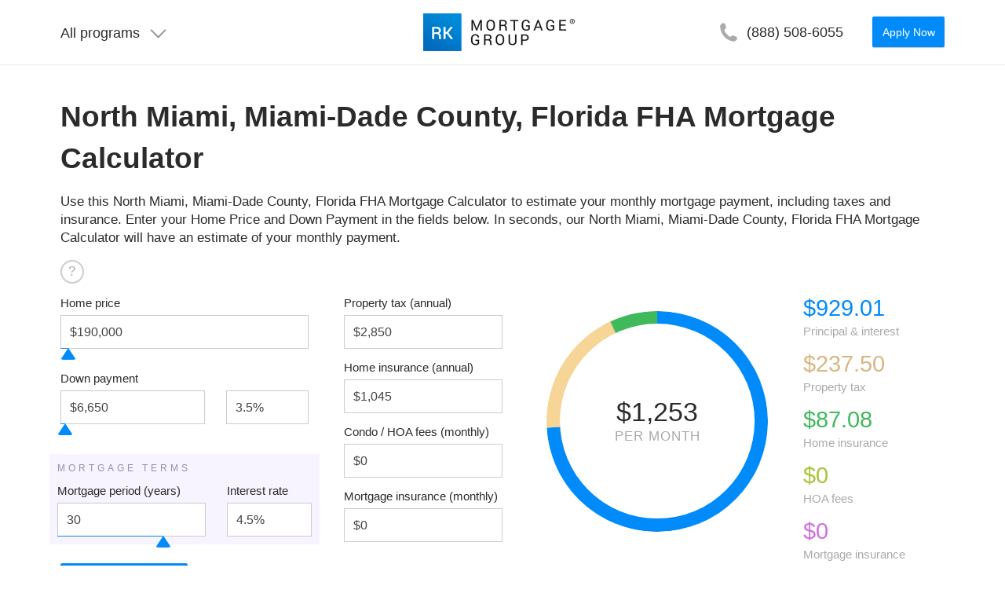

--- FILE ---
content_type: text/html; charset=UTF-8
request_url: https://rkmortgagegroup.com/fha-mortgage-calculator/florida/miami-dade/north-miami
body_size: 31057
content:
<!DOCTYPE html>
<html lang="en" class="i-ua i-bem" data-bem='{"i-ua":""}'>
    <head>
        <meta charset="utf-8">
        <meta http-equiv="x-ua-compatible" content="IE=11">
        <meta name="format-detection" content="telephone=no">

        <link rel="shortcut icon" type="image/png" href="/static/favicon.png">

        <meta name="viewport" content="initial-scale=1, maximum-scale=1, user-scalable=no">

            <meta name="description" content="Use our free North Miami, Miami-Dade County, Florida FHA mortgage calculator to quickly estimate 
                your closing expenses on your home mortgage. Includes taxes, insurance, PMI." />
    <meta name="keywords" content="North Miami, Miami-Dade County, Florida FHA Mortgage calculator, FHA mortgage calculator, North Miami, Miami-Dade County, Florida" />

        <script charset="utf-8" src="https://yastatic.net/jquery/2.1.4/jquery.min.js"></script>
            <link media="all" type="text/css" rel="stylesheet" href="https://rkmortgagegroup.com/build/bundles/common/common-e97e8d46e9.css">

    <script>
        (function(w,d,s,l,i){w[l]=w[l]||[];w[l].push({'gtm.start':
            new Date().getTime(),event:'gtm.js'});var f=d.getElementsByTagName(s)[0],
            j=d.createElement(s),dl=l!='dataLayer'?'&l='+l:'';j.async=true;j.src=
            'https://www.googletagmanager.com/gtm.js?id='+i+dl;f.parentNode.insertBefore(j,f);
        })(window,document,'script','dataLayer','GTM-NXGMSK2');
    </script>
            <link media="all" type="text/css" rel="stylesheet" href="https://rkmortgagegroup.com/build/bundles/fha-mortgage-calculator/fha-mortgage-calculator-5af44d6ef2.css">

    <script>
        window.dataLayer && dataLayer.push({
            'customerID': "",
            'pageCategory': "North Miami, Miami-Dade County, Florida FHA Mortgage Calculator"
        })
    </script>

        <title>
                            North Miami, Miami-Dade County, Florida FHA Mortgage Calculator
                    </title>
        <script async src="https://www.googletagmanager.com/gtag/js?id=UA-107667233-1"></script>
    <script>
        window.dataLayer = window.dataLayer || [];

        function gtag() {
            dataLayer.push(arguments);
        }

        gtag('js', new Date());
        gtag('config', 'UA-107667233-1');
    </script>
    </head>

    <body class="page     page_layout_calculator
     page_name_mortgage-calculator
 i-bem" data-bem='{"page":"","i-templater":""}'>
            <header class="header header_fixed i-bem " data-bem='{"header":""}'>
    <div class="header__inner layout layout_type_maya">

        <div class="header__programs">
        <button class="button">
            <span class="button__text">All programs</span>

                                                <i class="icon icon_color_white icon_image_down"></i>
                            
        </button>
        <div class="list">
                            <a href="https://rkmortgagegroup.com/program/condo-loan" class="list__item link link_theme_white link__text">
                    Condo Program
                </a>
                            <a href="https://rkmortgagegroup.com/program/fha-loan" class="list__item link link_theme_white link__text">
                    FHA Loan
                </a>
                            <a href="https://rkmortgagegroup.com/program/hard-money-loan" class="list__item link link_theme_white link__text">
                    Hard Money Loans
                </a>
                            <a href="https://rkmortgagegroup.com/program/investment-property-financing" class="list__item link link_theme_white link__text">
                    Investment Property Financing
                </a>
                            <a href="https://rkmortgagegroup.com/program/jumbo-mortgage" class="list__item link link_theme_white link__text">
                    Jumbo Mortgage
                </a>
                            <a href="https://rkmortgagegroup.com/program/no-income-loan-florida" class="list__item link link_theme_white link__text">
                    No Income Verification Loan
                </a>
                            <a href="https://rkmortgagegroup.com/program/non-prime-mortgage" class="list__item link link_theme_white link__text">
                    Non-Prime Mortgages
                </a>
                            <a href="https://rkmortgagegroup.com/program/mortgages-for-self-employed" class="list__item link link_theme_white link__text">
                    Self Employed Mortgages
                </a>
                            <a href="https://rkmortgagegroup.com/program/stated-income-loans" class="list__item link link_theme_white link__text">
                    Stated Income Home Loans
                </a>
            
            <a href="https://rkmortgagegroup.com/foreign-national" class="list__item link link_theme_white link__text">
                Foreign National Mortgage
            </a>

                                </div>
    </div>

        <a href="https://rkmortgagegroup.com" class="header__logo logo image" title="RK Mortgage Group Inc.">
            <canvas class="logo__image logo__image_blue-white" height="52" width="218"></canvas>
            <canvas class="logo__image logo__image_white" height="52" width="218"></canvas>
            <canvas class="logo__image logo__image_blue-black" height="52" width="218"></canvas>
        </a>

        <a href="tel:+18885086055" class="header__phone link">
    <span class="header__phone-caption">
        Need help?
    </span>

            <svg class=icon xmlns="http://www.w3.org/2000/svg" viewBox="0 0 100 100">
            <path d="M90.1 75.1l-.5-1c-1.4-3.3-18.6-8.3-20-8.4l-1.1.1c-2.1.4-4.4 2.3-8.9 6.2-.9.8-2.1 1-3.2.4-5.9-3.3-13.1-9.9-16.7-13.9-3.9-4.3-8.6-11.4-10.8-17.1-.4-1.1 0-2.3.8-3.1 5.1-4.6 7.3-6.8 7.5-9.2.1-1.4-2.9-19.1-6-20.8l-.9-.6c-2-1.3-5-3.2-8.3-2.5-.8.2-1.6.5-2.3.9-2.2 1.4-7.7 5.2-10.2 10.1C8 19.3 7.3 47.4 28.3 71.1c20.8 23.5 46.5 24.5 50.3 23.7h.1l.3-.1c5.2-1.9 9.6-6.8 11.3-8.9 3.1-3.7 1-8.2-.2-10.7z"/>
        </svg>
        
    <strong class="header__phone-number link__text">(888) 508-6055</strong>
</a>

                    <div class="header__extra">
                                    <a target="_blank" rel="noreferrer" class="button button_theme_secondary button_rounded_2 button_size_s" href="https://www.blink.mortgage/app/signup/p/RKMortgageGroup">Apply Now</a>
                            </div>
            </div>
</header>
            <div class="page__content layout layout_type_maya">
        <div class="page__header">
            <h1 class="title title_size_40">
                North Miami, Miami-Dade County, Florida FHA Mortgage Calculator            </h1>
        </div>

                    <p>Use this North Miami, Miami-Dade County, Florida FHA Mortgage Calculator to&nbsp;estimate your monthly mortgage payment, including taxes 
                and insurance. Enter your Home Price and Down Payment in&nbsp;the fields below. In&nbsp;seconds, 
                our North Miami, Miami-Dade County, Florida FHA Mortgage Calculator will have an&nbsp;estimate of&nbsp;your monthly payment.</p>
    
    <div class="help" onclick="">
    <div class="help__content">
        <div class="help__content-inner">
            <p>
                We know that buying a home can be complicated. Understanding your
                monthly payment is an important part of the process. Our North Miami, Miami-Dade County, Florida
                FHA mortgage calculator lets you estimate your monthly mortgage payment
                breakdown, schedule, and more.
            </p>

            <h5 class="title_size_22">How To Use North Miami, Miami-Dade County, Florida FHA Mortgage Calculator?</h5>

            <ol class="list">
                <li class="list__item">
                    <em>Enter Home Price</em>: The total sale price of a property negotiated between seller and buyer.
                </li>

                <li class="list__item">
                    <em>Enter Interest Rate</em>:  Your exact interest rate will be determined by your lender after you apply for a loan.
                    Lenders consider several factors including your credit score, down payment, term and lending fees. Check
                    <a href="https://rkmortgagegroup.com/offers/free-quote/?track=fha-mortgage-calculator/Florida/Miami-Dade/North%20Miami">today’s rates</a>.
                </li>

                <li class="list__item">
                    <em>Enter Mortgage Period</em>: 15 and 30 year mortgage terms are most common for fixed rate mortgages. You may also
                    choose adjustable rate mortgage which almost always come in a 15 or 30 year term.
                </li>

                <li class="list__item">
                    <em>Enter Property Taxes</em>: We use state and national averages to estimate your property taxes. Please feel free
                    to enter specific property tax for more accurate estimate.

                <li class="list__item">
                    <em>Enter Homeowners Insurance</em>: We use state and national averages when estimating your property insurance. Like
                    taxes, though, homeowner’s insurance costs can greatly vary from place to place.

                <li class="list__item">
                    <em>Enter HOA fee</em>: A homeowner association fee is common when you purchase a condo,
                    townhouse or home which is located inside gated community. This fee is usually collected
                    monthly to take care of maintenance and repair issues associated with common area.
            </ol>
        </div>
    </div>
</div>
    <form method="POST" action="https://rkmortgagegroup.com/fha-mortgage-calculator/florida/miami-dade/north-miami" accept-charset="UTF-8" class="grid i-bem calculator calculator_type_fha-mortgage form" novalidate="1" data-bem="{&quot;form&quot;:&quot;&quot;,&quot;calculator&quot;:{&quot;state&quot;:&quot;FL&quot;}}"><input name="_token" type="hidden" value="Y5p8I69OSFFmaggNWLMzrqM87fuGGYZeof9sR06l">
    <input class="calculator__raw" name="raw" type="hidden">
    <input name="track" type="hidden" value="fha-mortgage-calculator/Florida/Miami-Dade/North Miami">

        <div class="calculator__form grid__col grid__col_size_6">
    <div class="calculator__main">
        <div class="form__control">
            <label class="control  control_type_price control_with_slider i-bem"
       data-name="home_price"
       data-bem="{&quot;control&quot;:{&quot;step&quot;:100,&quot;range&quot;:&quot;min&quot;,&quot;max&quot;:6000000,&quot;min&quot;:1000}}"
>
            <b class="form__label">
            Home price
        </b>
    
            <i class="control__handler"></i>
    
    <input
        autocomplete="off"
        name="home_price"
        type="text"
        class="input "
        value="190000"
        inputmode="numeric"
        pattern="[0-9]*"
    />
</label>
        </div>
        <div class="grid grid_align_bottom">
            <label class="control grid__col grid__col_size_7 control_type_price control_with_slider i-bem"
       data-name="down_payment"
       data-bem="{&quot;control&quot;:{&quot;step&quot;:100,&quot;range&quot;:&quot;min&quot;,&quot;max&quot;:190000,&quot;min&quot;:0}}"
>
            <b class="form__label">
            Down payment
        </b>
    
            <i class="control__handler"></i>
    
    <input
        autocomplete="off"
        name="down_payment"
        type="text"
        class="input "
        value="38000"
        inputmode="numeric"
        pattern="[0-9]*"
    />
</label>

            <label class="control grid__col grid__col_size_4 control_type_percent i-bem"
       data-name="down_payment_percent"
       data-bem="{&quot;control&quot;:[]}"
>
    
    
    <input
        autocomplete="off"
        name="down_payment_percent"
        type="text"
        class="input "
        value="3.5"
        inputmode="numeric"
        pattern="[0-9]*"
    />
</label>
        </div>

        <div class="form__control_highlight calculator__terms">
    <div class="title">Mortgage terms</div>
    <div class="grid grid_align_bottom">
        <label class="control grid__col grid__col_size_7 control_with_slider i-bem"
       data-name="years"
       data-bem="{&quot;control&quot;:{&quot;step&quot;:5,&quot;range&quot;:&quot;min&quot;,&quot;max&quot;:40,&quot;min&quot;:5}}"
>
            <b class="form__label">
            Mortgage period (years)
        </b>
    
            <i class="control__handler"></i>
    
    <input
        autocomplete="off"
        name="years"
        type="number"
        class="input "
        value="30"
        inputmode="numeric"
        pattern="[0-9]*"
    />
</label>

        <label class="control grid__col grid__col_size_4 control_type_percent i-bem"
       data-name="interest"
       data-bem="{&quot;control&quot;:{&quot;min&quot;:1,&quot;max&quot;:90}}"
>
            <b class="form__label">
            Interest rate
        </b>
    
    
    <input
        autocomplete="off"
        name="interest"
        type="text"
        class="input "
        value="4.5"
        inputmode="numeric"
        pattern="[0-9]*"
    />
</label>
    </div>
    <div class="form__special link link_theme_normal">
        <a href="https://rkmortgagegroup.com/offers/free-quote/?track=closing-cost-calculator" class="link__text">Get custom rates</a>
    </div>
</div>    </div>
    <div class="calculator__extra">
        <div class="form__control">
            <label class="control  control_type_price i-bem"
       data-name="property_tax"
       data-bem="{&quot;control&quot;:[]}"
>
            <b class="form__label">
            Property tax (annual)
        </b>
    
    
    <input
        autocomplete="off"
        name="property_tax"
        type="text"
        class="input "
        value="2850"
        inputmode="numeric"
        pattern="[0-9]*"
    />
</label>
        </div>
        <div class="form__control">
            <label class="control  control_type_price i-bem"
       data-name="home_insurance"
       data-bem="{&quot;control&quot;:[]}"
>
            <b class="form__label">
            Home insurance (annual)
        </b>
    
    
    <input
        autocomplete="off"
        name="home_insurance"
        type="text"
        class="input "
        value="1045"
        inputmode="numeric"
        pattern="[0-9]*"
    />
</label>
        </div>
        <div class="form__control">
            <label class="control  control_type_price i-bem"
       data-name="hoa_fees"
       data-bem="{&quot;control&quot;:[]}"
>
            <b class="form__label">
            Condo / HOA fees (monthly)
        </b>
    
    
    <input
        autocomplete="off"
        name="hoa_fees"
        type="text"
        class="input "
        value="0"
        inputmode="numeric"
        pattern="[0-9]*"
    />
</label>
        </div>
        <div class="form__control">
            <label class="control  control_type_price i-bem"
       data-name="mortgage_insurance"
       data-bem="{&quot;control&quot;:[]}"
>
            <b class="form__label">
            Mortgage insurance (monthly)
        </b>
    
    
    <input
        autocomplete="off"
        name="mortgage_insurance"
        type="text"
        class="input "
        value="0"
        inputmode="numeric"
        pattern="[0-9]*"
    />
</label>
        </div>
    </div>
</div>    <div class="calculator__chart grid__col grid__col_size_6">
    <input class="calculator__legend-item_total" name="legend[total]" type="hidden">
    <input class="calculator__chart-data" name="chart" type="hidden">

    <div class="calculator__pie">
        <div class="calculator__pie-info">
            <div class="calculator__pie-sum title title_size_38"></div>
            <div class="caption caption_upper">per&nbsp;month</div>
        </div>
        <canvas class="calculator__pie-canvas" width="300" height="300" />
    </div>

    <div class="calculator__legend">
        <div class="calculator__legend-item calculator__legend-item_principal">
            <div class="title title_size_28"></div>
            <input class="input" name="legend[principal]" type="hidden">
            <span class="caption">
                Principal &&nbsp;interest
            </span>
        </div>
        <div class="calculator__legend-item calculator__legend-item_tax">
            <input class="input" name="legend[tax]" type="hidden">
            <div class="title title_size_28"></div>
            <span class="caption">
                Property tax
            </span>
        </div>
        <div class="calculator__legend-item calculator__legend-item_hi">
            <input class="input" name="legend[hi]" type="hidden">
            <div class="title title_size_28"></div>
            <span class="caption">
                Home insurance
            </span>
        </div>
        <div class="calculator__legend-item calculator__legend-item_fees">
            <input class="input" name="legend[fees]" type="hidden">
            <div class="title title_size_28"></div>
            <span class="caption">
                HOA fees
            </span>
        </div>
        <div class="calculator__legend-item calculator__legend-item_mi">
            <input class="input" name="legend[me]" type="hidden">
            <div class="title title_size_28"></div>
            <span class="caption">
                Mortgage insurance
            </span>
        </div>
    </div>
</div>
    <input class="calculator__submit button button_theme_secondary button_size_s" type="submit" value="Download PDF report">

    <div class="calculator__special">
    <div class="title title_size_28">
        Get pre-qualified so you can be ready to act fast when you find the perfect home
    </div>
    <a href="https://rkmortgagegroup.com/offers/free-quote/?track=fha-mortgage-calculator/Florida/Miami-Dade/North%20Miami" class="button button_size_xl button_theme_action">
        Get pre-qualified
    </a>
</div>
    <div class="cashback">
    <div class="caption title title_size_28">Choose us for your mortgage</div>
    <div class="cashback__title title title_size_44 title_weight_500">We'll credit you $500 at closing</div>
    <div class="how-works">
        <div class="cashback__subtitle">Get a home, get $500</div>
        <div class="title title_size_28">Here's how it works</div>
        <ul class="how-works__steps grid layout_type_maya">
            <li class="how-works__step grid__col grid__col_size_4 preview-snippet">
                <span class="order title title_size_38">1</span>
                <p class="preview-snippet__description">
                    Choose RK&nbsp;Mortgage Group for your new mortgage.
                </p>

            <li class="how-works__step grid__col grid__col_size_4 preview-snippet">
                <span class="order title title_size_38">2</span>
                <p class="preview-snippet__description">
                    Present this offer when you apply for a&nbsp;mortgage.
                </p>

            <li class="cashback__profit how-works__step grid__col grid__col_size_4 preview-snippet">
                <svg xmlns="http://www.w3.org/2000/svg" class="money" viewBox="0 0 64 64">
                    <linearGradient id="a" x1="32" x2="32" y1="11.75" y2="52.251" gradientUnits="userSpaceOnUse" spreadMethod="reflect">
                        <stop offset="0" stop-color="#1a6dff"/>
                        <stop offset="1" stop-color="#c822ff"/>
                    </linearGradient>
                    <path fill="url(#a)" d="M58 12H16c-1.654 0-3 1.346-3 3v2h-2c-1.654 0-3 1.346-3 3v2H6c-1.654 0-3 1.346-3 3v24c0 1.654 1.346 3 3 3h42c1.654 0 3-1.346 3-3v-2h2c1.654 0 3-1.346 3-3v-2h2c1.654 0 3-1.346 3-3V15c0-1.654-1.346-3-3-3zm-9 37c0 .551-.448 1-1 1H6c-.552 0-1-.449-1-1V25c0-.551.448-1 1-1h42c.552 0 1 .449 1 1v24zm5-5c0 .551-.448 1-1 1h-2V25c0-1.654-1.346-3-3-3H10v-2c0-.551.448-1 1-1h42c.552 0 1 .449 1 1v24zm5-5c0 .551-.448 1-1 1h-2V20c0-1.654-1.346-3-3-3H15v-2c0-.551.448-1 1-1h42c.552 0 1 .449 1 1v24z"/>
                    <linearGradient id="b" x1="27" x2="27" y1="11.75" y2="52.251" gradientUnits="userSpaceOnUse" spreadMethod="reflect">
                        <stop offset="0" stop-color="#1a6dff"/>
                        <stop offset="1" stop-color="#c822ff"/>
                    </linearGradient>
                    <path fill="url(#b)" d="M27 30c-3.859 0-7 3.14-7 7s3.141 7 7 7 7-3.14 7-7-3.141-7-7-7zm0 12c-2.757 0-5-2.243-5-5s2.243-5 5-5 5 2.243 5 5-2.243 5-5 5z"/>
                    <linearGradient id="c" x1="27" x2="27" y1="11.75" y2="52.251" gradientUnits="userSpaceOnUse" spreadMethod="reflect">
                        <stop offset="0" stop-color="#1a6dff"/>
                        <stop offset="1" stop-color="#c822ff"/>
                    </linearGradient>
                    <path fill="url(#c)" d="M43 27v-1H11v1c0 1.387-1.311 3-3 3H7v14h1c1.689 0 3 1.613 3 3v1h32v-1c0-1.387 1.311-3 3-3h1V30h-1c-1.689 0-3-1.613-3-3zm2 15.11c-1.896.42-3.47 1.993-3.89 3.89H12.89c-.42-1.897-1.993-3.47-3.89-3.89V31.89c1.896-.42 3.47-1.993 3.89-3.89h28.22c.42 1.897 1.993 3.47 3.89 3.89v10.22z"/>
                    <linearGradient id="d" x1="27" x2="27" y1="33.667" y2="40.851" gradientUnits="userSpaceOnUse" spreadMethod="reflect">
                        <stop offset="0" stop-color="#6dc7ff"/>
                        <stop offset="1" stop-color="#e6abff"/>
                    </linearGradient>
                    <circle cx="27" cy="37" r="3" fill="url(#d)"/>
                </svg>
                <p class="preview-snippet__description">
                    We'll credit you $500 at&nbsp;closing
                </p>
        </ul>
    </div>
</div>

    <div class="calculator__disclosure">
        <p class="caption caption_size_14">
            The information provided above regarding approximate insurance, approximate taxes and the approximate total monthly payment (collectively referred to as approximate loan cost illustration) are only approximations. The actual fees, costs and monthly payment on your specific loan transaction may vary and may include additional fees and costs.
        </p>
        <b class="caption caption_size_14">
            A mortgage payment calculator is real estate tool that can help you estimate your monthly payment. This is NOT a mortgage loan approval or commitment to lend.
        </b>
    </div>

    <div class="calculator__regions">
    <div class="title title_size_22 counties__title">
        Florida, Miami-Dade County FHA Mortgage Calculator by cities
    </div>
    <ul class="list">
                    <li class="list__item">
                                                            <a href="https://rkmortgagegroup.com/fha-mortgage-calculator/florida/miami-dade/aventura"
                           class="link link_theme_grey">
                            Aventura
                        </a>
                                                </li>
                    <li class="list__item">
                                                            <a href="https://rkmortgagegroup.com/fha-mortgage-calculator/florida/miami-dade/bal-harbour"
                           class="link link_theme_grey">
                            Bal Harbour
                        </a>
                                                </li>
                    <li class="list__item">
                                                            <a href="https://rkmortgagegroup.com/fha-mortgage-calculator/florida/miami-dade/bay-harbor-islands"
                           class="link link_theme_grey">
                            Bay Harbor Islands
                        </a>
                                                </li>
                    <li class="list__item">
                                                            <a href="https://rkmortgagegroup.com/fha-mortgage-calculator/florida/miami-dade/biscayne-park"
                           class="link link_theme_grey">
                            Biscayne Park
                        </a>
                                                </li>
                    <li class="list__item">
                                                            <a href="https://rkmortgagegroup.com/fha-mortgage-calculator/florida/miami-dade/brownsville"
                           class="link link_theme_grey">
                            Brownsville
                        </a>
                                                </li>
                    <li class="list__item">
                                                            <a href="https://rkmortgagegroup.com/fha-mortgage-calculator/florida/miami-dade/coral-gables"
                           class="link link_theme_grey">
                            Coral Gables
                        </a>
                                                </li>
                    <li class="list__item">
                                                            <a href="https://rkmortgagegroup.com/fha-mortgage-calculator/florida/miami-dade/coral-terrace"
                           class="link link_theme_grey">
                            Coral Terrace
                        </a>
                                                </li>
                    <li class="list__item">
                                                            <a href="https://rkmortgagegroup.com/fha-mortgage-calculator/florida/miami-dade/country-club"
                           class="link link_theme_grey">
                            Country Club
                        </a>
                                                </li>
                    <li class="list__item">
                                                            <a href="https://rkmortgagegroup.com/fha-mortgage-calculator/florida/miami-dade/country-walk"
                           class="link link_theme_grey">
                            Country Walk
                        </a>
                                                </li>
                    <li class="list__item">
                                                            <a href="https://rkmortgagegroup.com/fha-mortgage-calculator/florida/miami-dade/cutler-bay"
                           class="link link_theme_grey">
                            Cutler Bay
                        </a>
                                                </li>
                    <li class="list__item">
                                                            <a href="https://rkmortgagegroup.com/fha-mortgage-calculator/florida/miami-dade/doral"
                           class="link link_theme_grey">
                            Doral
                        </a>
                                                </li>
                    <li class="list__item">
                                                            <a href="https://rkmortgagegroup.com/fha-mortgage-calculator/florida/miami-dade/el-portal"
                           class="link link_theme_grey">
                            El Portal
                        </a>
                                                </li>
                    <li class="list__item">
                                                            <a href="https://rkmortgagegroup.com/fha-mortgage-calculator/florida/miami-dade/fisher-island"
                           class="link link_theme_grey">
                            Fisher Island
                        </a>
                                                </li>
                    <li class="list__item">
                                                            <a href="https://rkmortgagegroup.com/fha-mortgage-calculator/florida/miami-dade/florida-city"
                           class="link link_theme_grey">
                            Florida City
                        </a>
                                                </li>
                    <li class="list__item">
                                                            <a href="https://rkmortgagegroup.com/fha-mortgage-calculator/florida/miami-dade/fountainebleau"
                           class="link link_theme_grey">
                            Fountainebleau
                        </a>
                                                </li>
                    <li class="list__item">
                                                            <a href="https://rkmortgagegroup.com/fha-mortgage-calculator/florida/miami-dade/gladeview"
                           class="link link_theme_grey">
                            Gladeview
                        </a>
                                                </li>
                    <li class="list__item">
                                                            <a href="https://rkmortgagegroup.com/fha-mortgage-calculator/florida/miami-dade/glenvar-heights"
                           class="link link_theme_grey">
                            Glenvar Heights
                        </a>
                                                </li>
                    <li class="list__item">
                                                            <a href="https://rkmortgagegroup.com/fha-mortgage-calculator/florida/miami-dade/golden-beach"
                           class="link link_theme_grey">
                            Golden Beach
                        </a>
                                                </li>
                    <li class="list__item">
                                                            <a href="https://rkmortgagegroup.com/fha-mortgage-calculator/florida/miami-dade/golden-glades"
                           class="link link_theme_grey">
                            Golden Glades
                        </a>
                                                </li>
                    <li class="list__item">
                                                            <a href="https://rkmortgagegroup.com/fha-mortgage-calculator/florida/miami-dade/goulds"
                           class="link link_theme_grey">
                            Goulds
                        </a>
                                                </li>
                    <li class="list__item">
                                                            <a href="https://rkmortgagegroup.com/fha-mortgage-calculator/florida/miami-dade/hialeah"
                           class="link link_theme_grey">
                            Hialeah
                        </a>
                                                </li>
                    <li class="list__item">
                                                            <a href="https://rkmortgagegroup.com/fha-mortgage-calculator/florida/miami-dade/hialeah-gardens"
                           class="link link_theme_grey">
                            Hialeah Gardens
                        </a>
                                                </li>
                    <li class="list__item">
                                                            <a href="https://rkmortgagegroup.com/fha-mortgage-calculator/florida/miami-dade/homestead"
                           class="link link_theme_grey">
                            Homestead
                        </a>
                                                </li>
                    <li class="list__item">
                                                            <a href="https://rkmortgagegroup.com/fha-mortgage-calculator/florida/miami-dade/indian-creek-village"
                           class="link link_theme_grey">
                            Indian Creek Village
                        </a>
                                                </li>
                    <li class="list__item">
                                                            <a href="https://rkmortgagegroup.com/fha-mortgage-calculator/florida/miami-dade/ives-estates"
                           class="link link_theme_grey">
                            Ives Estates
                        </a>
                                                </li>
                    <li class="list__item">
                                                            <a href="https://rkmortgagegroup.com/fha-mortgage-calculator/florida/miami-dade/kendale-lakes"
                           class="link link_theme_grey">
                            Kendale Lakes
                        </a>
                                                </li>
                    <li class="list__item">
                                                            <a href="https://rkmortgagegroup.com/fha-mortgage-calculator/florida/miami-dade/kendall"
                           class="link link_theme_grey">
                            Kendall
                        </a>
                                                </li>
                    <li class="list__item">
                                                            <a href="https://rkmortgagegroup.com/fha-mortgage-calculator/florida/miami-dade/key-biscayne"
                           class="link link_theme_grey">
                            Key Biscayne
                        </a>
                                                </li>
                    <li class="list__item">
                                                            <a href="https://rkmortgagegroup.com/fha-mortgage-calculator/florida/miami-dade/leisure-city"
                           class="link link_theme_grey">
                            Leisure City
                        </a>
                                                </li>
                    <li class="list__item">
                                                            <a href="https://rkmortgagegroup.com/fha-mortgage-calculator/florida/miami-dade/ludlam"
                           class="link link_theme_grey">
                            Ludlam
                        </a>
                                                </li>
                    <li class="list__item">
                                                            <a href="https://rkmortgagegroup.com/fha-mortgage-calculator/florida/miami-dade/medley"
                           class="link link_theme_grey">
                            Medley
                        </a>
                                                </li>
                    <li class="list__item">
                                                            <a href="https://rkmortgagegroup.com/fha-mortgage-calculator/florida/miami-dade/miami"
                           class="link link_theme_grey">
                            Miami
                        </a>
                                                </li>
                    <li class="list__item">
                                                            <a href="https://rkmortgagegroup.com/fha-mortgage-calculator/florida/miami-dade/miami-beach"
                           class="link link_theme_grey">
                            Miami Beach
                        </a>
                                                </li>
                    <li class="list__item">
                                                            <a href="https://rkmortgagegroup.com/fha-mortgage-calculator/florida/miami-dade/miami-gardens"
                           class="link link_theme_grey">
                            Miami Gardens
                        </a>
                                                </li>
                    <li class="list__item">
                                                            <a href="https://rkmortgagegroup.com/fha-mortgage-calculator/florida/miami-dade/miami-lakes"
                           class="link link_theme_grey">
                            Miami Lakes
                        </a>
                                                </li>
                    <li class="list__item">
                                                            <a href="https://rkmortgagegroup.com/fha-mortgage-calculator/florida/miami-dade/miami-shores"
                           class="link link_theme_grey">
                            Miami Shores
                        </a>
                                                </li>
                    <li class="list__item">
                                                            <a href="https://rkmortgagegroup.com/fha-mortgage-calculator/florida/miami-dade/miami-springs"
                           class="link link_theme_grey">
                            Miami Springs
                        </a>
                                                </li>
                    <li class="list__item">
                                                            <a href="https://rkmortgagegroup.com/fha-mortgage-calculator/florida/miami-dade/naranja"
                           class="link link_theme_grey">
                            Naranja
                        </a>
                                                </li>
                    <li class="list__item">
                                                            <a href="https://rkmortgagegroup.com/fha-mortgage-calculator/florida/miami-dade/north-bay-village"
                           class="link link_theme_grey">
                            North Bay Village
                        </a>
                                                </li>
                    <li class="list__item">
                                                            <b>North Miami</b>
                                                </li>
                    <li class="list__item">
                                                            <a href="https://rkmortgagegroup.com/fha-mortgage-calculator/florida/miami-dade/north-miami-beach"
                           class="link link_theme_grey">
                            North Miami Beach
                        </a>
                                                </li>
                    <li class="list__item">
                                                            <a href="https://rkmortgagegroup.com/fha-mortgage-calculator/florida/miami-dade/ojus"
                           class="link link_theme_grey">
                            Ojus
                        </a>
                                                </li>
                    <li class="list__item">
                                                            <a href="https://rkmortgagegroup.com/fha-mortgage-calculator/florida/miami-dade/olympia-heights"
                           class="link link_theme_grey">
                            Olympia Heights
                        </a>
                                                </li>
                    <li class="list__item">
                                                            <a href="https://rkmortgagegroup.com/fha-mortgage-calculator/florida/miami-dade/opa-locka"
                           class="link link_theme_grey">
                            Opa-locka
                        </a>
                                                </li>
                    <li class="list__item">
                                                            <a href="https://rkmortgagegroup.com/fha-mortgage-calculator/florida/miami-dade/palmetto-bay"
                           class="link link_theme_grey">
                            Palmetto Bay
                        </a>
                                                </li>
                    <li class="list__item">
                                                            <a href="https://rkmortgagegroup.com/fha-mortgage-calculator/florida/miami-dade/palmetto-estates"
                           class="link link_theme_grey">
                            Palmetto Estates
                        </a>
                                                </li>
                    <li class="list__item">
                                                            <a href="https://rkmortgagegroup.com/fha-mortgage-calculator/florida/miami-dade/perrine"
                           class="link link_theme_grey">
                            Perrine
                        </a>
                                                </li>
                    <li class="list__item">
                                                            <a href="https://rkmortgagegroup.com/fha-mortgage-calculator/florida/miami-dade/pinecrest"
                           class="link link_theme_grey">
                            Pinecrest
                        </a>
                                                </li>
                    <li class="list__item">
                                                            <a href="https://rkmortgagegroup.com/fha-mortgage-calculator/florida/miami-dade/pinewood"
                           class="link link_theme_grey">
                            Pinewood
                        </a>
                                                </li>
                    <li class="list__item">
                                                            <a href="https://rkmortgagegroup.com/fha-mortgage-calculator/florida/miami-dade/princeton"
                           class="link link_theme_grey">
                            Princeton
                        </a>
                                                </li>
                    <li class="list__item">
                                                            <a href="https://rkmortgagegroup.com/fha-mortgage-calculator/florida/miami-dade/richmond-heights"
                           class="link link_theme_grey">
                            Richmond Heights
                        </a>
                                                </li>
                    <li class="list__item">
                                                            <a href="https://rkmortgagegroup.com/fha-mortgage-calculator/florida/miami-dade/south-miami"
                           class="link link_theme_grey">
                            South Miami
                        </a>
                                                </li>
                    <li class="list__item">
                                                            <a href="https://rkmortgagegroup.com/fha-mortgage-calculator/florida/miami-dade/south-miami-heights"
                           class="link link_theme_grey">
                            South Miami Heights
                        </a>
                                                </li>
                    <li class="list__item">
                                                            <a href="https://rkmortgagegroup.com/fha-mortgage-calculator/florida/miami-dade/sunny-isles-beach"
                           class="link link_theme_grey">
                            Sunny Isles Beach
                        </a>
                                                </li>
                    <li class="list__item">
                                                            <a href="https://rkmortgagegroup.com/fha-mortgage-calculator/florida/miami-dade/sunset"
                           class="link link_theme_grey">
                            Sunset
                        </a>
                                                </li>
                    <li class="list__item">
                                                            <a href="https://rkmortgagegroup.com/fha-mortgage-calculator/florida/miami-dade/surfside"
                           class="link link_theme_grey">
                            Surfside
                        </a>
                                                </li>
                    <li class="list__item">
                                                            <a href="https://rkmortgagegroup.com/fha-mortgage-calculator/florida/miami-dade/sweetwater"
                           class="link link_theme_grey">
                            Sweetwater
                        </a>
                                                </li>
                    <li class="list__item">
                                                            <a href="https://rkmortgagegroup.com/fha-mortgage-calculator/florida/miami-dade/tamiami"
                           class="link link_theme_grey">
                            Tamiami
                        </a>
                                                </li>
                    <li class="list__item">
                                                            <a href="https://rkmortgagegroup.com/fha-mortgage-calculator/florida/miami-dade/the-crossings"
                           class="link link_theme_grey">
                            The Crossings
                        </a>
                                                </li>
                    <li class="list__item">
                                                            <a href="https://rkmortgagegroup.com/fha-mortgage-calculator/florida/miami-dade/the-hammocks"
                           class="link link_theme_grey">
                            The Hammocks
                        </a>
                                                </li>
                    <li class="list__item">
                                                            <a href="https://rkmortgagegroup.com/fha-mortgage-calculator/florida/miami-dade/three-lakes"
                           class="link link_theme_grey">
                            Three Lakes
                        </a>
                                                </li>
                    <li class="list__item">
                                                            <a href="https://rkmortgagegroup.com/fha-mortgage-calculator/florida/miami-dade/university-park"
                           class="link link_theme_grey">
                            University Park
                        </a>
                                                </li>
                    <li class="list__item">
                                                            <a href="https://rkmortgagegroup.com/fha-mortgage-calculator/florida/miami-dade/virginia-gardens"
                           class="link link_theme_grey">
                            Virginia Gardens
                        </a>
                                                </li>
                    <li class="list__item">
                                                            <a href="https://rkmortgagegroup.com/fha-mortgage-calculator/florida/miami-dade/west-little-river"
                           class="link link_theme_grey">
                            West Little River
                        </a>
                                                </li>
                    <li class="list__item">
                                                            <a href="https://rkmortgagegroup.com/fha-mortgage-calculator/florida/miami-dade/west-miami"
                           class="link link_theme_grey">
                            West Miami
                        </a>
                                                </li>
                    <li class="list__item">
                                                            <a href="https://rkmortgagegroup.com/fha-mortgage-calculator/florida/miami-dade/west-perrine"
                           class="link link_theme_grey">
                            West Perrine
                        </a>
                                                </li>
                    <li class="list__item">
                                                            <a href="https://rkmortgagegroup.com/fha-mortgage-calculator/florida/miami-dade/westchester"
                           class="link link_theme_grey">
                            Westchester
                        </a>
                                                </li>
                    <li class="list__item">
                                                            <a href="https://rkmortgagegroup.com/fha-mortgage-calculator/florida/miami-dade/westview"
                           class="link link_theme_grey">
                            Westview
                        </a>
                                                </li>
                    <li class="list__item">
                                                            <a href="https://rkmortgagegroup.com/fha-mortgage-calculator/florida/miami-dade/westwood-lake"
                           class="link link_theme_grey">
                            Westwood Lake
                        </a>
                                                </li>
            </ul>
</div>
</form>

    <div class="box box_type_maya page__section testimonials i-bem" data-bem='{"testimonials":""}' id="testimonials">
    <div class="title title_size_40 title_align_center box__title">Our real clients testimonials</div>
    <div class="testimonials__inner owl-carousel owl-theme">
                    <blockquote class="testimonials__item">
                <div class="testimonials__rate"
                     itemprop="reviewRating"
                     itemscope
                     itemtype="https://schema.org/Rating"
                >
                    ★★★★★

                    <div class="testimonials__rate-value">
                        <span itemprop="ratingValue">5</span> out of
                        <span itemprop="bestRating">5</span>
                    </div>
                </div>
                <p class="quote quote_align_center">Awesome job RK Mortgage Group! RK team got everything taken care of quickly and made this a smooth transaction. Thank you guys!</p>
                <div class="testimonials__author"
                     itemprop="author"
                     itemscope
                     itemtype="https://schema.org/Person"
                >
                    <span itemprop="name">Keisha K</span>,
                    Pincrest FL
                </div>
            </blockquote>
                    <blockquote class="testimonials__item">
                <div class="testimonials__rate"
                     itemprop="reviewRating"
                     itemscope
                     itemtype="https://schema.org/Rating"
                >
                    ★★★★★

                    <div class="testimonials__rate-value">
                        <span itemprop="ratingValue">5</span> out of
                        <span itemprop="bestRating">5</span>
                    </div>
                </div>
                <p class="quote quote_align_center">I&#039;ve been a realtor for 41 years. I have worked with Joelle at RK Mortgage Group on several loans specialty loans, VA and conventional and I am never disappointed. Her and her processor do a great job for my clients. I look forward to working with them again in the future. Thanks RK Mortgage Group!</p>
                <div class="testimonials__author"
                     itemprop="author"
                     itemscope
                     itemtype="https://schema.org/Person"
                >
                    <span itemprop="name">Nadege S</span>,
                    Fort Lauderdale, Florida
                </div>
            </blockquote>
                    <blockquote class="testimonials__item">
                <div class="testimonials__rate"
                     itemprop="reviewRating"
                     itemscope
                     itemtype="https://schema.org/Rating"
                >
                    ★★★★★

                    <div class="testimonials__rate-value">
                        <span itemprop="ratingValue">5</span> out of
                        <span itemprop="bestRating">5</span>
                    </div>
                </div>
                <p class="quote quote_align_center">RK Mortgage Group was considerate of my family&#039;s needs and provided options. They educated my wife and myself on the process and helped us make an informed decision . We highly recommend RK Mortgage Group.</p>
                <div class="testimonials__author"
                     itemprop="author"
                     itemscope
                     itemtype="https://schema.org/Person"
                >
                    <span itemprop="name">Nathan A</span>,
                    Cutler Bay FL
                </div>
            </blockquote>
                    <blockquote class="testimonials__item">
                <div class="testimonials__rate"
                     itemprop="reviewRating"
                     itemscope
                     itemtype="https://schema.org/Rating"
                >
                    ★★★★

                    <div class="testimonials__rate-value">
                        <span itemprop="ratingValue">4</span> out of
                        <span itemprop="bestRating">5</span>
                    </div>
                </div>
                <p class="quote quote_align_center">I was lucky to find JC and RK Mortgage Group. JC was very prompt in answering my questions and obtaining the lowest rate possible for the refinancing of my townhouse. I highly recommend RK Mortgage Group for refinancing issues.</p>
                <div class="testimonials__author"
                     itemprop="author"
                     itemscope
                     itemtype="https://schema.org/Person"
                >
                    <span itemprop="name">Eric G</span>,
                    Hialeah FL
                </div>
            </blockquote>
                    <blockquote class="testimonials__item">
                <div class="testimonials__rate"
                     itemprop="reviewRating"
                     itemscope
                     itemtype="https://schema.org/Rating"
                >
                    ★★★★★

                    <div class="testimonials__rate-value">
                        <span itemprop="ratingValue">5</span> out of
                        <span itemprop="bestRating">5</span>
                    </div>
                </div>
                <p class="quote quote_align_center">Roy/Me&#039;Me made my dreams of becoming a homeowner again possible. They walked me step by step through the mortgage approval process. My situation was unique and they helped me navigate through the steps all the way to the closing table. Thank you again for all of your help and support!
</p>
                <div class="testimonials__author"
                     itemprop="author"
                     itemscope
                     itemtype="https://schema.org/Person"
                >
                    <span itemprop="name">B R</span>,
                    San Diego, California
                </div>
            </blockquote>
                    <blockquote class="testimonials__item">
                <div class="testimonials__rate"
                     itemprop="reviewRating"
                     itemscope
                     itemtype="https://schema.org/Rating"
                >
                    ★★★★★

                    <div class="testimonials__rate-value">
                        <span itemprop="ratingValue">5</span> out of
                        <span itemprop="bestRating">5</span>
                    </div>
                </div>
                <p class="quote quote_align_center">Fast and professional! Great group to work with, they helped us acquire our dream home for our family. Many thanks for their hard work.  They work well after hours to help get the paperwork done! Thank you again Lucrece &amp; MeMe!</p>
                <div class="testimonials__author"
                     itemprop="author"
                     itemscope
                     itemtype="https://schema.org/Person"
                >
                    <span itemprop="name">Karen W</span>,
                    Thornton, Colorado
                </div>
            </blockquote>
                    <blockquote class="testimonials__item">
                <div class="testimonials__rate"
                     itemprop="reviewRating"
                     itemscope
                     itemtype="https://schema.org/Rating"
                >
                    ★★★★★

                    <div class="testimonials__rate-value">
                        <span itemprop="ratingValue">5</span> out of
                        <span itemprop="bestRating">5</span>
                    </div>
                </div>
                <p class="quote quote_align_center">We had an unusual condo purchase that most banks would not touch. We wasted multiple months trying other mortgage companies. Once we contacted RK Mortgage Group and spoke to Joelle her experience, knowledge and professionalism put us at ease. We were able to apply, submit all our required docs and close in less than six weeks. Joelle and her processor Me Me were amazing. Me Me was tough with HOA. Until she was given the required documentation to help close the loan. Thank you RK Mortgage Group Inc. We highly recommend them to anyone purchasing a home.</p>
                <div class="testimonials__author"
                     itemprop="author"
                     itemscope
                     itemtype="https://schema.org/Person"
                >
                    <span itemprop="name">Jeffrey F.</span>,
                    Pembroke Pines, Florida
                </div>
            </blockquote>
                    <blockquote class="testimonials__item">
                <div class="testimonials__rate"
                     itemprop="reviewRating"
                     itemscope
                     itemtype="https://schema.org/Rating"
                >
                    ★★★★★

                    <div class="testimonials__rate-value">
                        <span itemprop="ratingValue">5</span> out of
                        <span itemprop="bestRating">5</span>
                    </div>
                </div>
                <p class="quote quote_align_center">Purchased an investment property. Andres from RK Mortgage Group and his processor, Meme, did a great job! They were efficient and helpful all the way through the process. Thanks for getting me to the finish line.</p>
                <div class="testimonials__author"
                     itemprop="author"
                     itemscope
                     itemtype="https://schema.org/Person"
                >
                    <span itemprop="name">George S</span>,
                    Edison NJ
                </div>
            </blockquote>
                    <blockquote class="testimonials__item">
                <div class="testimonials__rate"
                     itemprop="reviewRating"
                     itemscope
                     itemtype="https://schema.org/Rating"
                >
                    ★★★★★

                    <div class="testimonials__rate-value">
                        <span itemprop="ratingValue">5</span> out of
                        <span itemprop="bestRating">5</span>
                    </div>
                </div>
                <p class="quote quote_align_center">Thank you for making a dream come true! </p>
                <div class="testimonials__author"
                     itemprop="author"
                     itemscope
                     itemtype="https://schema.org/Person"
                >
                    <span itemprop="name">Stephanie D</span>,
                    Jacksonville FL
                </div>
            </blockquote>
                    <blockquote class="testimonials__item">
                <div class="testimonials__rate"
                     itemprop="reviewRating"
                     itemscope
                     itemtype="https://schema.org/Rating"
                >
                    ★★★★★

                    <div class="testimonials__rate-value">
                        <span itemprop="ratingValue">5</span> out of
                        <span itemprop="bestRating">5</span>
                    </div>
                </div>
                <p class="quote quote_align_center">RK Mortgage Group team made my dreams of becoming a homeowner again possible. They walked me step by step through the mortgage approval process. My situation was unique and they helped me navigate through the steps all the way to the closing table. Thank you again for all of your help and support!</p>
                <div class="testimonials__author"
                     itemprop="author"
                     itemscope
                     itemtype="https://schema.org/Person"
                >
                    <span itemprop="name">Bethany P</span>,
                    Lakeland FL
                </div>
            </blockquote>
                    <blockquote class="testimonials__item">
                <div class="testimonials__rate"
                     itemprop="reviewRating"
                     itemscope
                     itemtype="https://schema.org/Rating"
                >
                    ★★★★★

                    <div class="testimonials__rate-value">
                        <span itemprop="ratingValue">5</span> out of
                        <span itemprop="bestRating">5</span>
                    </div>
                </div>
                <p class="quote quote_align_center">Roman is a top notch mortgage broker.  He is professional, keeps an open line of communication, preemptively resolves issues that might come up in underwriting, and most importantly closes on time!  Thanks Roman for a smooth closing.</p>
                <div class="testimonials__author"
                     itemprop="author"
                     itemscope
                     itemtype="https://schema.org/Person"
                >
                    <span itemprop="name">James M</span>,
                    Miami, Florida
                </div>
            </blockquote>
                    <blockquote class="testimonials__item">
                <div class="testimonials__rate"
                     itemprop="reviewRating"
                     itemscope
                     itemtype="https://schema.org/Rating"
                >
                    ★★★★★

                    <div class="testimonials__rate-value">
                        <span itemprop="ratingValue">5</span> out of
                        <span itemprop="bestRating">5</span>
                    </div>
                </div>
                <p class="quote quote_align_center">Lucrece was the best! Being self-employed made it difficult to get a mortgage but, with the bank statement mortgage the process was a lot easier. Lucrece was there for me every step of the way and even held my hand during several meltdowns. This company was such a pleasure to work with.</p>
                <div class="testimonials__author"
                     itemprop="author"
                     itemscope
                     itemtype="https://schema.org/Person"
                >
                    <span itemprop="name">Theresa V</span>,
                    Sunrise, Florida
                </div>
            </blockquote>
                    <blockquote class="testimonials__item">
                <div class="testimonials__rate"
                     itemprop="reviewRating"
                     itemscope
                     itemtype="https://schema.org/Rating"
                >
                    ★★★★★

                    <div class="testimonials__rate-value">
                        <span itemprop="ratingValue">5</span> out of
                        <span itemprop="bestRating">5</span>
                    </div>
                </div>
                <p class="quote quote_align_center">I was shopping for mortgages for a while until I found RK. I worked with Lucrece and she was excellent. Helped us secure a mortgage very fast and she was available anytime we needed her. I highly recommend!!!</p>
                <div class="testimonials__author"
                     itemprop="author"
                     itemscope
                     itemtype="https://schema.org/Person"
                >
                    <span itemprop="name">Chase P</span>,
                    Pueblo, Colorado
                </div>
            </blockquote>
                    <blockquote class="testimonials__item">
                <div class="testimonials__rate"
                     itemprop="reviewRating"
                     itemscope
                     itemtype="https://schema.org/Rating"
                >
                    ★★★★★

                    <div class="testimonials__rate-value">
                        <span itemprop="ratingValue">5</span> out of
                        <span itemprop="bestRating">5</span>
                    </div>
                </div>
                <p class="quote quote_align_center">Our experience with RK was wonderful from start to finish. We always knew exactly what we needed to do during our refi process. We really didn&#039;t think we would be able to refinance but these guys were able to make it happen. We now have a significantly lower monthly payment and this is amazing! Thank you RK Mortgage!</p>
                <div class="testimonials__author"
                     itemprop="author"
                     itemscope
                     itemtype="https://schema.org/Person"
                >
                    <span itemprop="name">Fred P. </span>,
                    Hallandale Beach FL
                </div>
            </blockquote>
                    <blockquote class="testimonials__item">
                <div class="testimonials__rate"
                     itemprop="reviewRating"
                     itemscope
                     itemtype="https://schema.org/Rating"
                >
                    ★★★★★

                    <div class="testimonials__rate-value">
                        <span itemprop="ratingValue">5</span> out of
                        <span itemprop="bestRating">5</span>
                    </div>
                </div>
                <p class="quote quote_align_center">Lucrece was absolutely fantastic to work with! She was always available to answer my questions, and she guided me through the entire process. I will extremely recommend RK Mortgage Group to others looking to get approved for a loan. </p>
                <div class="testimonials__author"
                     itemprop="author"
                     itemscope
                     itemtype="https://schema.org/Person"
                >
                    <span itemprop="name">Jack D</span>,
                    Margate FL
                </div>
            </blockquote>
                    <blockquote class="testimonials__item">
                <div class="testimonials__rate"
                     itemprop="reviewRating"
                     itemscope
                     itemtype="https://schema.org/Rating"
                >
                    ★★★★★

                    <div class="testimonials__rate-value">
                        <span itemprop="ratingValue">5</span> out of
                        <span itemprop="bestRating">5</span>
                    </div>
                </div>
                <p class="quote quote_align_center">From first contact to closing, Lucrece and Marcia were amazing. I&rsquo;ve closed on several properties in the past and they&rsquo;ve  exceded every other lender/broker I&rsquo;ve ever used before in all areas. Constant and accurate information and updates. Always responded to any question or request immediately. Truly a seamless transaction. I would highly recommend RK Mortgage Group and Lucrece and Marcia specifically.</p>
                <div class="testimonials__author"
                     itemprop="author"
                     itemscope
                     itemtype="https://schema.org/Person"
                >
                    <span itemprop="name">Talan V</span>,
                    Sterling CO
                </div>
            </blockquote>
                    <blockquote class="testimonials__item">
                <div class="testimonials__rate"
                     itemprop="reviewRating"
                     itemscope
                     itemtype="https://schema.org/Rating"
                >
                    ★★★★★

                    <div class="testimonials__rate-value">
                        <span itemprop="ratingValue">5</span> out of
                        <span itemprop="bestRating">5</span>
                    </div>
                </div>
                <p class="quote quote_align_center">Thank you JC and Me&rsquo;Me, you both have been amazing throughout this entire process and we truly appreciate the amazing service, support and follow up!!  Our family is grateful for all your help in securing our dream home!! </p>
                <div class="testimonials__author"
                     itemprop="author"
                     itemscope
                     itemtype="https://schema.org/Person"
                >
                    <span itemprop="name">Denise &amp; Andre </span>,
                    Marlboro NJ
                </div>
            </blockquote>
                    <blockquote class="testimonials__item">
                <div class="testimonials__rate"
                     itemprop="reviewRating"
                     itemscope
                     itemtype="https://schema.org/Rating"
                >
                    ★★★★

                    <div class="testimonials__rate-value">
                        <span itemprop="ratingValue">4</span> out of
                        <span itemprop="bestRating">5</span>
                    </div>
                </div>
                <p class="quote quote_align_center">They were attentive to my specific needs, very professional and a joy to work with. If I had to do it again I&#039;d come right back to RK Mortgage Group!</p>
                <div class="testimonials__author"
                     itemprop="author"
                     itemscope
                     itemtype="https://schema.org/Person"
                >
                    <span itemprop="name">Jes D</span>,
                    San Francisco, California
                </div>
            </blockquote>
                    <blockquote class="testimonials__item">
                <div class="testimonials__rate"
                     itemprop="reviewRating"
                     itemscope
                     itemtype="https://schema.org/Rating"
                >
                    ★★★★★

                    <div class="testimonials__rate-value">
                        <span itemprop="ratingValue">5</span> out of
                        <span itemprop="bestRating">5</span>
                    </div>
                </div>
                <p class="quote quote_align_center">It was a great process. I was really impressed with technology. I traveled for business and my wife stayed home. We were able to complete a mortgage application online and electronically sign all the documents the next morning. 
This saved us a lot of time. Great company. Strongly recommend to call RK Mortgage for all your mortgage needs.</p>
                <div class="testimonials__author"
                     itemprop="author"
                     itemscope
                     itemtype="https://schema.org/Person"
                >
                    <span itemprop="name">Cole F</span>,
                    North Miami Beach FL
                </div>
            </blockquote>
                    <blockquote class="testimonials__item">
                <div class="testimonials__rate"
                     itemprop="reviewRating"
                     itemscope
                     itemtype="https://schema.org/Rating"
                >
                    ★★★★★

                    <div class="testimonials__rate-value">
                        <span itemprop="ratingValue">5</span> out of
                        <span itemprop="bestRating">5</span>
                    </div>
                </div>
                <p class="quote quote_align_center">Highly professional service. Andres was fast and efficient. The entire application process handled by email and online, which was very convenient for me. Thank you all for your time and excellent customer service!</p>
                <div class="testimonials__author"
                     itemprop="author"
                     itemscope
                     itemtype="https://schema.org/Person"
                >
                    <span itemprop="name">Tonya B</span>,
                    Naples FL
                </div>
            </blockquote>
                    <blockquote class="testimonials__item">
                <div class="testimonials__rate"
                     itemprop="reviewRating"
                     itemscope
                     itemtype="https://schema.org/Rating"
                >
                    ★★★★★

                    <div class="testimonials__rate-value">
                        <span itemprop="ratingValue">5</span> out of
                        <span itemprop="bestRating">5</span>
                    </div>
                </div>
                <p class="quote quote_align_center">We&#039;re super happy with the service received from RK Mortgage. Andres Taillepierre and his team worked super hard and quick to give us the best deal refinancing our home. I highly recommend RK Mortgage Group!!</p>
                <div class="testimonials__author"
                     itemprop="author"
                     itemscope
                     itemtype="https://schema.org/Person"
                >
                    <span itemprop="name">Victor C</span>,
                    Sarasota, Florida
                </div>
            </blockquote>
                    <blockquote class="testimonials__item">
                <div class="testimonials__rate"
                     itemprop="reviewRating"
                     itemscope
                     itemtype="https://schema.org/Rating"
                >
                    ★★★★★

                    <div class="testimonials__rate-value">
                        <span itemprop="ratingValue">5</span> out of
                        <span itemprop="bestRating">5</span>
                    </div>
                </div>
                <p class="quote quote_align_center">I had a great experience with RK Mortgage. 5 stars to Joelle and Me&#039;me for the exceptional service and attention they provided during the process. I must mention that I was very impressed with the great and prompt communication I had with Joelle and Me&#039;me. They answered all my questions and concerns in a nick of time. They had all the needed documentation ready on time for the closing. I would definitely recommend RK Mortgage. Thanks again for a great service.
</p>
                <div class="testimonials__author"
                     itemprop="author"
                     itemscope
                     itemtype="https://schema.org/Person"
                >
                    <span itemprop="name">Liviu C. </span>,
                    Sunny Isles Beach FL
                </div>
            </blockquote>
                    <blockquote class="testimonials__item">
                <div class="testimonials__rate"
                     itemprop="reviewRating"
                     itemscope
                     itemtype="https://schema.org/Rating"
                >
                    ★★★★★

                    <div class="testimonials__rate-value">
                        <span itemprop="ratingValue">5</span> out of
                        <span itemprop="bestRating">5</span>
                    </div>
                </div>
                <p class="quote quote_align_center">Great team to work with. Will definitely recommend!</p>
                <div class="testimonials__author"
                     itemprop="author"
                     itemscope
                     itemtype="https://schema.org/Person"
                >
                    <span itemprop="name">Patrick O</span>,
                    Bridgeton NJ
                </div>
            </blockquote>
                    <blockquote class="testimonials__item">
                <div class="testimonials__rate"
                     itemprop="reviewRating"
                     itemscope
                     itemtype="https://schema.org/Rating"
                >
                    ★★★★★

                    <div class="testimonials__rate-value">
                        <span itemprop="ratingValue">5</span> out of
                        <span itemprop="bestRating">5</span>
                    </div>
                </div>
                <p class="quote quote_align_center">My husband and I have been trying to buy a home for a very long time. After several unsuccessful attempts, We found Eric @ RK Mortgage. My experience was stress-free. We were treated like royalty, with compassion and warmth. Eric was always a phone call away to assist me with any questions.. (Lords knows I had a lot.) The service was top-notch, I believe that everyone working at RK Mortgage are team players with one goal in mind their client&#039;s success. I recommend anyone who is looking to purchase a home to contact Eric is a pleasure to deal with always on top of things and guess what ...HE DELIVERS!!! If I had to do it again rest assured it would be with Eric @ RK Mortgage.</p>
                <div class="testimonials__author"
                     itemprop="author"
                     itemscope
                     itemtype="https://schema.org/Person"
                >
                    <span itemprop="name">Minouky R</span>,
                    Parkland, Florida
                </div>
            </blockquote>
                    <blockquote class="testimonials__item">
                <div class="testimonials__rate"
                     itemprop="reviewRating"
                     itemscope
                     itemtype="https://schema.org/Rating"
                >
                    ★★★★★

                    <div class="testimonials__rate-value">
                        <span itemprop="ratingValue">5</span> out of
                        <span itemprop="bestRating">5</span>
                    </div>
                </div>
                <p class="quote quote_align_center">First and foremost, I would like to express how grateful I am to have had Juan Carlos Rivera as my mortgage broker. He was always accessible and always willing to answer my endless questions. At times, I became anxious about the process, but Juan Carlos did his best to put me at ease.  I, wholeheartedly, recommend Juan Carlos for all your lending needs. My personal situation was complicated, but he managed to get me into my DREAM HOME. I am eternally grateful.</p>
                <div class="testimonials__author"
                     itemprop="author"
                     itemscope
                     itemtype="https://schema.org/Person"
                >
                    <span itemprop="name">Alexandra O</span>,
                    Hiawassee, Florida
                </div>
            </blockquote>
                    <blockquote class="testimonials__item">
                <div class="testimonials__rate"
                     itemprop="reviewRating"
                     itemscope
                     itemtype="https://schema.org/Rating"
                >
                    ★★★★★

                    <div class="testimonials__rate-value">
                        <span itemprop="ratingValue">5</span> out of
                        <span itemprop="bestRating">5</span>
                    </div>
                </div>
                <p class="quote quote_align_center">Great experience with RK Mortgage Group, my rep Lucrece Valentin was extremely helpful in getting me set up with right mortgage, the overall process was smooth and we closed on time, highly recommend RK Mortgage Group &amp; Lucrece for anyone looking for a mortgage. Thanks</p>
                <div class="testimonials__author"
                     itemprop="author"
                     itemscope
                     itemtype="https://schema.org/Person"
                >
                    <span itemprop="name">Daniel A</span>,
                    Wilton Manors FL
                </div>
            </blockquote>
                    <blockquote class="testimonials__item">
                <div class="testimonials__rate"
                     itemprop="reviewRating"
                     itemscope
                     itemtype="https://schema.org/Rating"
                >
                    ★★★★★

                    <div class="testimonials__rate-value">
                        <span itemprop="ratingValue">5</span> out of
                        <span itemprop="bestRating">5</span>
                    </div>
                </div>
                <p class="quote quote_align_center">Would totally recommend. Bank statement loan makes life a million times easier for self employed people. Entire process took about 30 days and I had access to my loan officers nearly 24/7.
</p>
                <div class="testimonials__author"
                     itemprop="author"
                     itemscope
                     itemtype="https://schema.org/Person"
                >
                    <span itemprop="name">Nic M</span>,
                    Sacramento CA
                </div>
            </blockquote>
                    <blockquote class="testimonials__item">
                <div class="testimonials__rate"
                     itemprop="reviewRating"
                     itemscope
                     itemtype="https://schema.org/Rating"
                >
                    ★★★★★

                    <div class="testimonials__rate-value">
                        <span itemprop="ratingValue">5</span> out of
                        <span itemprop="bestRating">5</span>
                    </div>
                </div>
                <p class="quote quote_align_center">RK Mortgage group and Joelle in particular was amazing to work with. Her professionalism was like no other. Words cannot expressed how happy I am with this group. From start to finish Joelle was there for us guiding us every step of the way. RK Mortgage group you are the best!</p>
                <div class="testimonials__author"
                     itemprop="author"
                     itemscope
                     itemtype="https://schema.org/Person"
                >
                    <span itemprop="name">Tracy P</span>,
                    Miami FL
                </div>
            </blockquote>
                    <blockquote class="testimonials__item">
                <div class="testimonials__rate"
                     itemprop="reviewRating"
                     itemscope
                     itemtype="https://schema.org/Rating"
                >
                    ★★★★★

                    <div class="testimonials__rate-value">
                        <span itemprop="ratingValue">5</span> out of
                        <span itemprop="bestRating">5</span>
                    </div>
                </div>
                <p class="quote quote_align_center">Juan Carlos Rivera  and RK Mortgage Group was amazing during this process of obtaining a mortgage for our new home. He was always available, competent, insightful and considerate. He gave me all our options in a clear and concise manner. His knowledge was invaluable to us during this whole journey. I can&#039;t thank him enough for everything he did. He always had our  best interest at the forefront and we are so grateful he led us through the process. I surely will use his services again in the future!!!!!!!! We highly recommend him and RK Mortgage Group!</p>
                <div class="testimonials__author"
                     itemprop="author"
                     itemscope
                     itemtype="https://schema.org/Person"
                >
                    <span itemprop="name">Joseph B</span>,
                    Coral Gables, Florida
                </div>
            </blockquote>
                    <blockquote class="testimonials__item">
                <div class="testimonials__rate"
                     itemprop="reviewRating"
                     itemscope
                     itemtype="https://schema.org/Rating"
                >
                    ★★★★★

                    <div class="testimonials__rate-value">
                        <span itemprop="ratingValue">5</span> out of
                        <span itemprop="bestRating">5</span>
                    </div>
                </div>
                <p class="quote quote_align_center">I had the best experience of my life with RK Mortgage Group. First I want to express my deepest gratitude to Juan Carlos Riviera for his patience, courtesy and professionalism. The analysis conducted from day one for the submission of the paper were always accurate. He is a well disciplined and well-mannered and is the best representation for any mortgage company. As the CEO of a company, I would not hesitate to recommend RK Mortgage Group for their excellent performance in dealing with the clients.</p>
                <div class="testimonials__author"
                     itemprop="author"
                     itemscope
                     itemtype="https://schema.org/Person"
                >
                    <span itemprop="name">Thomas J</span>,
                    Clearwater FL
                </div>
            </blockquote>
                    <blockquote class="testimonials__item">
                <div class="testimonials__rate"
                     itemprop="reviewRating"
                     itemscope
                     itemtype="https://schema.org/Rating"
                >
                    ★★★★★

                    <div class="testimonials__rate-value">
                        <span itemprop="ratingValue">5</span> out of
                        <span itemprop="bestRating">5</span>
                    </div>
                </div>
                <p class="quote quote_align_center">Smooth and easy to work with an extreme pleasure all around. Highly recommend!</p>
                <div class="testimonials__author"
                     itemprop="author"
                     itemscope
                     itemtype="https://schema.org/Person"
                >
                    <span itemprop="name">Matt L</span>,
                    Long Beach CA
                </div>
            </blockquote>
                    <blockquote class="testimonials__item">
                <div class="testimonials__rate"
                     itemprop="reviewRating"
                     itemscope
                     itemtype="https://schema.org/Rating"
                >
                    ★★★★★

                    <div class="testimonials__rate-value">
                        <span itemprop="ratingValue">5</span> out of
                        <span itemprop="bestRating">5</span>
                    </div>
                </div>
                <p class="quote quote_align_center">The definition of &quot;Above and Beyond&quot;. This is what RK Mortgage Group is. Joelle and Me&#039;me have been hanging there with me and my lousy builder for 16 months. They made it happen. I never expected such a good rate given my self-employed situation. Joelle and Me&#039;me were the only positive experience in our 16 months journey building a home in Lakewood Ranch, FL. I wish them lots of clients (not like me), luck and prosperity! </p>
                <div class="testimonials__author"
                     itemprop="author"
                     itemscope
                     itemtype="https://schema.org/Person"
                >
                    <span itemprop="name">Artur R</span>,
                    Lakewood Ranch FL
                </div>
            </blockquote>
                    <blockquote class="testimonials__item">
                <div class="testimonials__rate"
                     itemprop="reviewRating"
                     itemscope
                     itemtype="https://schema.org/Rating"
                >
                    ★★★★★

                    <div class="testimonials__rate-value">
                        <span itemprop="ratingValue">5</span> out of
                        <span itemprop="bestRating">5</span>
                    </div>
                </div>
                <p class="quote quote_align_center">I usually don&#039;t write reviews, but I had to write something about my experience with RK Mortgage Group. I was googling a mortgage company before purchasing my house and found RK Mortgage Group offering programs for self-employed borrowers. I&rsquo;ve made a call. After deciding to move forward everything  from start to finish was easy and fast. I&#039;m writing this review in my new house and I&rsquo;m thankful to RK Mortgage Group for this. Highly recommend this company!!</p>
                <div class="testimonials__author"
                     itemprop="author"
                     itemscope
                     itemtype="https://schema.org/Person"
                >
                    <span itemprop="name">Arnold W</span>,
                    Santa Maria CA
                </div>
            </blockquote>
                    <blockquote class="testimonials__item">
                <div class="testimonials__rate"
                     itemprop="reviewRating"
                     itemscope
                     itemtype="https://schema.org/Rating"
                >
                    ★★★★★

                    <div class="testimonials__rate-value">
                        <span itemprop="ratingValue">5</span> out of
                        <span itemprop="bestRating">5</span>
                    </div>
                </div>
                <p class="quote quote_align_center">Words really can not describe how pleased I am with the professionalism I received from Joelle. From start to finish she stood by my side and guided me thru every process that it took to get me into my dream home. Thank you RK Mortgage Group and Thank you Joelle!
I feel I made a new friend this year.</p>
                <div class="testimonials__author"
                     itemprop="author"
                     itemscope
                     itemtype="https://schema.org/Person"
                >
                    <span itemprop="name">Ron O</span>,
                    Newark, New Jersey
                </div>
            </blockquote>
                    <blockquote class="testimonials__item">
                <div class="testimonials__rate"
                     itemprop="reviewRating"
                     itemscope
                     itemtype="https://schema.org/Rating"
                >
                    ★★★★★

                    <div class="testimonials__rate-value">
                        <span itemprop="ratingValue">5</span> out of
                        <span itemprop="bestRating">5</span>
                    </div>
                </div>
                <p class="quote quote_align_center">Our Experience with RK Mortgage Group was superb. The whole package from start to finish was straight forward and very quick to close . Roman was always on hand to answer any questions we had. Roman and Bella kept us informed every step of the way. I will only be using RK for my future financing needs. If you need a mortgage I recommend you call RK Mortgage Group.</p>
                <div class="testimonials__author"
                     itemprop="author"
                     itemscope
                     itemtype="https://schema.org/Person"
                >
                    <span itemprop="name">Simon L.</span>,
                    Sunny Isles Beach, Florida
                </div>
            </blockquote>
                    <blockquote class="testimonials__item">
                <div class="testimonials__rate"
                     itemprop="reviewRating"
                     itemscope
                     itemtype="https://schema.org/Rating"
                >
                    ★★★★★

                    <div class="testimonials__rate-value">
                        <span itemprop="ratingValue">5</span> out of
                        <span itemprop="bestRating">5</span>
                    </div>
                </div>
                <p class="quote quote_align_center">It was a great pleasure to work with RK Mortgage Group from initial call to closing. Within minutes after filling the application, I received a call from Andres. He was very professional and courteous. He was quick to respond any my questions (even after standard business hours). Loan was closed on time. Thank you for getting it done!</p>
                <div class="testimonials__author"
                     itemprop="author"
                     itemscope
                     itemtype="https://schema.org/Person"
                >
                    <span itemprop="name">Cynthia H. </span>,
                    Sarasota FL
                </div>
            </blockquote>
                    <blockquote class="testimonials__item">
                <div class="testimonials__rate"
                     itemprop="reviewRating"
                     itemscope
                     itemtype="https://schema.org/Rating"
                >
                    ★★★★★

                    <div class="testimonials__rate-value">
                        <span itemprop="ratingValue">5</span> out of
                        <span itemprop="bestRating">5</span>
                    </div>
                </div>
                <p class="quote quote_align_center">What en excellent experience! As first time byer I had million questions. These guys didnt miss single email, every phone call was answered and they brought me to closing with such an ease due to continuous and patient education. Highly recommended team that defines word professionalism in this sphere of business!</p>
                <div class="testimonials__author"
                     itemprop="author"
                     itemscope
                     itemtype="https://schema.org/Person"
                >
                    <span itemprop="name">Kosta T</span>,
                    Pompano Beach FL
                </div>
            </blockquote>
                    <blockquote class="testimonials__item">
                <div class="testimonials__rate"
                     itemprop="reviewRating"
                     itemscope
                     itemtype="https://schema.org/Rating"
                >
                    ★★★★★

                    <div class="testimonials__rate-value">
                        <span itemprop="ratingValue">5</span> out of
                        <span itemprop="bestRating">5</span>
                    </div>
                </div>
                <p class="quote quote_align_center">Thank you so much Joelle for your service.</p>
                <div class="testimonials__author"
                     itemprop="author"
                     itemscope
                     itemtype="https://schema.org/Person"
                >
                    <span itemprop="name">Marie S.</span>,
                    Newark, New Jersey
                </div>
            </blockquote>
                    <blockquote class="testimonials__item">
                <div class="testimonials__rate"
                     itemprop="reviewRating"
                     itemscope
                     itemtype="https://schema.org/Rating"
                >
                    ★★★★★

                    <div class="testimonials__rate-value">
                        <span itemprop="ratingValue">5</span> out of
                        <span itemprop="bestRating">5</span>
                    </div>
                </div>
                <p class="quote quote_align_center">Great working with Roy &amp; Me&#039;Me, they were very professional, and answered all my questions before, during, and even after hours. The process was straightforward, even though my personal situation wasn&#039;t. I would definitely do business with RK Mortgage again! Highly recommend them!</p>
                <div class="testimonials__author"
                     itemprop="author"
                     itemscope
                     itemtype="https://schema.org/Person"
                >
                    <span itemprop="name">Maya F</span>,
                    Santa Ana, California
                </div>
            </blockquote>
                    <blockquote class="testimonials__item">
                <div class="testimonials__rate"
                     itemprop="reviewRating"
                     itemscope
                     itemtype="https://schema.org/Rating"
                >
                    ★★★★★

                    <div class="testimonials__rate-value">
                        <span itemprop="ratingValue">5</span> out of
                        <span itemprop="bestRating">5</span>
                    </div>
                </div>
                <p class="quote quote_align_center">Joelle and her team were absolutely amazing! I could not have done this without her expertise and guidance. She is very professional and asks questions to help you make the best financial decision available. She goes above and beyond for her clients. As soon as I sent her correspondence, she responded promptly. In this day and age, customer service, I feel has become something of the past. It is nice to have someone that cares and also has your best interest at heart. I would recommend Joelle to any of my personal friends, family, and or colleagues!!</p>
                <div class="testimonials__author"
                     itemprop="author"
                     itemscope
                     itemtype="https://schema.org/Person"
                >
                    <span itemprop="name">Regine D</span>,
                    Port St. Lucie, Florida
                </div>
            </blockquote>
                    <blockquote class="testimonials__item">
                <div class="testimonials__rate"
                     itemprop="reviewRating"
                     itemscope
                     itemtype="https://schema.org/Rating"
                >
                    ★★★★★

                    <div class="testimonials__rate-value">
                        <span itemprop="ratingValue">5</span> out of
                        <span itemprop="bestRating">5</span>
                    </div>
                </div>
                <p class="quote quote_align_center">This was the first time I worked with Joelle. I have worked with many different lenders in the past because I&#039;m a Realtor. I can tell you that she really did a great job during the entire process. She kept me informed and closed on time. I highly recommend Joelle and RK Mortgage Group! </p>
                <div class="testimonials__author"
                     itemprop="author"
                     itemscope
                     itemtype="https://schema.org/Person"
                >
                    <span itemprop="name">John T</span>,
                    Flemington NJ
                </div>
            </blockquote>
                    <blockquote class="testimonials__item">
                <div class="testimonials__rate"
                     itemprop="reviewRating"
                     itemscope
                     itemtype="https://schema.org/Rating"
                >
                    ★★★★★

                    <div class="testimonials__rate-value">
                        <span itemprop="ratingValue">5</span> out of
                        <span itemprop="bestRating">5</span>
                    </div>
                </div>
                <p class="quote quote_align_center">We could never properly express our gratitude to Me&rsquo;Me or Roy! They&rsquo;re extremely professional and great at what they do. When others said no they kept pushing and found a way to get it done. This is our 2nd time working with them and each time they provided exceptional service. Thank you guys for everything.</p>
                <div class="testimonials__author"
                     itemprop="author"
                     itemscope
                     itemtype="https://schema.org/Person"
                >
                    <span itemprop="name">Niki S</span>,
                    Aurora, Colorado
                </div>
            </blockquote>
                    <blockquote class="testimonials__item">
                <div class="testimonials__rate"
                     itemprop="reviewRating"
                     itemscope
                     itemtype="https://schema.org/Rating"
                >
                    ★★★★★

                    <div class="testimonials__rate-value">
                        <span itemprop="ratingValue">5</span> out of
                        <span itemprop="bestRating">5</span>
                    </div>
                </div>
                <p class="quote quote_align_center">Lucrece worked with me through the entire process and was easy to work with.  Great Job... thank you</p>
                <div class="testimonials__author"
                     itemprop="author"
                     itemscope
                     itemtype="https://schema.org/Person"
                >
                    <span itemprop="name">Daniel M</span>,
                    Centennial, Colorado
                </div>
            </blockquote>
                    <blockquote class="testimonials__item">
                <div class="testimonials__rate"
                     itemprop="reviewRating"
                     itemscope
                     itemtype="https://schema.org/Rating"
                >
                    ★★★★★

                    <div class="testimonials__rate-value">
                        <span itemprop="ratingValue">5</span> out of
                        <span itemprop="bestRating">5</span>
                    </div>
                </div>
                <p class="quote quote_align_center">Amazing helpful team! Thank you for your help to buy our new home! I am very grateful for your quick and professional work!</p>
                <div class="testimonials__author"
                     itemprop="author"
                     itemscope
                     itemtype="https://schema.org/Person"
                >
                    <span itemprop="name">Kailyn M</span>,
                    Miramar FL
                </div>
            </blockquote>
                    <blockquote class="testimonials__item">
                <div class="testimonials__rate"
                     itemprop="reviewRating"
                     itemscope
                     itemtype="https://schema.org/Rating"
                >
                    ★★★★★

                    <div class="testimonials__rate-value">
                        <span itemprop="ratingValue">5</span> out of
                        <span itemprop="bestRating">5</span>
                    </div>
                </div>
                <p class="quote quote_align_center">Very professional and easy to work with. I have nothing but GREAT things to say about RK Mortgage Group. Thank you for the hard work. I am now a homeowner.</p>
                <div class="testimonials__author"
                     itemprop="author"
                     itemscope
                     itemtype="https://schema.org/Person"
                >
                    <span itemprop="name">Eric E</span>,
                    Coral Gables FL
                </div>
            </blockquote>
                    <blockquote class="testimonials__item">
                <div class="testimonials__rate"
                     itemprop="reviewRating"
                     itemscope
                     itemtype="https://schema.org/Rating"
                >
                    ★★★★★

                    <div class="testimonials__rate-value">
                        <span itemprop="ratingValue">5</span> out of
                        <span itemprop="bestRating">5</span>
                    </div>
                </div>
                <p class="quote quote_align_center">I had a pleasure working with RK Mortgage Group on my recent purchase of a condo in FL. I had several experiences working with brokers in the past and this one was the most effective and pleasant by far. They delivered exactly what they committed to, there were no &quot;surprises&quot; during the process or at the closing, they are extremely professional, delivered excellent customer service, and were able to get me the best deal and do it fast (not to mention that I was able to get everything done remotely). Roman Khodos himself is extremely knowledgeable, always accessible, responsive, and truly committed to his clients&#039; success. Excellent experience working with this group all around! Highly recommend them.</p>
                <div class="testimonials__author"
                     itemprop="author"
                     itemscope
                     itemtype="https://schema.org/Person"
                >
                    <span itemprop="name">Catherine P</span>,
                    Melbourne, Florida
                </div>
            </blockquote>
                    <blockquote class="testimonials__item">
                <div class="testimonials__rate"
                     itemprop="reviewRating"
                     itemscope
                     itemtype="https://schema.org/Rating"
                >
                    ★★★★★

                    <div class="testimonials__rate-value">
                        <span itemprop="ratingValue">5</span> out of
                        <span itemprop="bestRating">5</span>
                    </div>
                </div>
                <p class="quote quote_align_center">My experience went beyond than what we expected. Ms. Meme excellent, very professional, patience of an angel. She kept us updated on everything that was happening with our loan. Ms. Meme made sure we were happy with our mortgage experience. Very easy happy close all the way!! Totally recommend her to everyone we know! We love her! RK Mortgage Rocks! Thanx for having Ms. Meme on board.  Ms. Meme made our dreams of owning a home come true! We&#039;re forever Thankful for her. </p>
                <div class="testimonials__author"
                     itemprop="author"
                     itemscope
                     itemtype="https://schema.org/Person"
                >
                    <span itemprop="name">Elizabeth E</span>,
                    Aurora, Colorado
                </div>
            </blockquote>
                    <blockquote class="testimonials__item">
                <div class="testimonials__rate"
                     itemprop="reviewRating"
                     itemscope
                     itemtype="https://schema.org/Rating"
                >
                    ★★★★★

                    <div class="testimonials__rate-value">
                        <span itemprop="ratingValue">5</span> out of
                        <span itemprop="bestRating">5</span>
                    </div>
                </div>
                <p class="quote quote_align_center">My husband and I were in the market to purchase as first time home owners. So you can imagine, we had absolutely no idea what we were getting ourselves into, but RK Mortgage Group made the whole transaction easily digestible. Our mortgage broker Lucrece Valentin was beyond stellar, she made herself available whenever we needed, answered all of our questions, and was basically a well needed guiding light throughout this whole process. We closed today and couldn&#039;t be any happier! I would absolutely recommend this company and Ms. Valentin 10 times over.</p>
                <div class="testimonials__author"
                     itemprop="author"
                     itemscope
                     itemtype="https://schema.org/Person"
                >
                    <span itemprop="name">Candy A</span>,
                    Anaheim , California
                </div>
            </blockquote>
                    <blockquote class="testimonials__item">
                <div class="testimonials__rate"
                     itemprop="reviewRating"
                     itemscope
                     itemtype="https://schema.org/Rating"
                >
                    ★★★★★

                    <div class="testimonials__rate-value">
                        <span itemprop="ratingValue">5</span> out of
                        <span itemprop="bestRating">5</span>
                    </div>
                </div>
                <p class="quote quote_align_center">I have purchased a  few houses in my day, and this by far as been my best experience. From the minute I applied for my bank statement only mortgage to the day I closed Joelle and Sheenaqua have gone above and beyond to make this happen. I actually closed before the date promised. They never missed a call anytime I had a question or concern. I will continue to recommend this company to everybody I know in search of a mortgage that expects a pain free, professional experience.</p>
                <div class="testimonials__author"
                     itemprop="author"
                     itemscope
                     itemtype="https://schema.org/Person"
                >
                    <span itemprop="name">Marie B</span>,
                    Palm Beach Gardens FL
                </div>
            </blockquote>
                    <blockquote class="testimonials__item">
                <div class="testimonials__rate"
                     itemprop="reviewRating"
                     itemscope
                     itemtype="https://schema.org/Rating"
                >
                    ★★★★★

                    <div class="testimonials__rate-value">
                        <span itemprop="ratingValue">5</span> out of
                        <span itemprop="bestRating">5</span>
                    </div>
                </div>
                <p class="quote quote_align_center">Joelle and processor Me Me were amazing! I just closed on my first home and the process could not have been any smoother.  Both ladies were knowledgeable and took time to make sure all my questions were answers regardless the time of day. I highly recommend RK Mortgage!</p>
                <div class="testimonials__author"
                     itemprop="author"
                     itemscope
                     itemtype="https://schema.org/Person"
                >
                    <span itemprop="name">Ali V.</span>,
                    Tallahassee, Florida
                </div>
            </blockquote>
                    <blockquote class="testimonials__item">
                <div class="testimonials__rate"
                     itemprop="reviewRating"
                     itemscope
                     itemtype="https://schema.org/Rating"
                >
                    ★★★★★

                    <div class="testimonials__rate-value">
                        <span itemprop="ratingValue">5</span> out of
                        <span itemprop="bestRating">5</span>
                    </div>
                </div>
                <p class="quote quote_align_center">I was applying for mortgages for my dream home in Florida.  After a pre-approval letter was written from the initial mortgage company I was working with, they denied my loan.  I was referred to Roy at RK Mortgage because I was told he specializes in investment properties for self employed people like me.  He also does conventional loans.  I was very apprehensive about working with another company, but Roy was confident he could get this loan to work in my favor.  I should say, my credit is perfect, my finances were great, and my income is solid.  But being self- employed doe have its setbacks, and for me this was one of them.  Roy not only got the load approved, but I close on my house only 2 weeks after my initial conversation with Roy. When they say they work fast, they mean it.  I look forward to working with them again next year for my refinance.</p>
                <div class="testimonials__author"
                     itemprop="author"
                     itemscope
                     itemtype="https://schema.org/Person"
                >
                    <span itemprop="name">Rob H</span>,
                    Tampa, Florida
                </div>
            </blockquote>
                    <blockquote class="testimonials__item">
                <div class="testimonials__rate"
                     itemprop="reviewRating"
                     itemscope
                     itemtype="https://schema.org/Rating"
                >
                    ★★★★★

                    <div class="testimonials__rate-value">
                        <span itemprop="ratingValue">5</span> out of
                        <span itemprop="bestRating">5</span>
                    </div>
                </div>
                <p class="quote quote_align_center">I really appreciate everything RK team did for me to finance my mortgage. Always available. Took the time to explain everything. Great team to work with.</p>
                <div class="testimonials__author"
                     itemprop="author"
                     itemscope
                     itemtype="https://schema.org/Person"
                >
                    <span itemprop="name">Neil J</span>,
                    San Diego CA
                </div>
            </blockquote>
                    <blockquote class="testimonials__item">
                <div class="testimonials__rate"
                     itemprop="reviewRating"
                     itemscope
                     itemtype="https://schema.org/Rating"
                >
                    ★★★★★

                    <div class="testimonials__rate-value">
                        <span itemprop="ratingValue">5</span> out of
                        <span itemprop="bestRating">5</span>
                    </div>
                </div>
                <p class="quote quote_align_center">I worked with Andres at RK Mortgage. I cannot say enough good things about him! He provided EXCEPTIONAL customer service, answered my numerous questions and always kept me informed during the entire process. He also got me a great rate on my mortgage! I highly recommend RK Mortgage Group and Andres.</p>
                <div class="testimonials__author"
                     itemprop="author"
                     itemscope
                     itemtype="https://schema.org/Person"
                >
                    <span itemprop="name">Lorie C</span>,
                    Fort Myers, Florida
                </div>
            </blockquote>
                    <blockquote class="testimonials__item">
                <div class="testimonials__rate"
                     itemprop="reviewRating"
                     itemscope
                     itemtype="https://schema.org/Rating"
                >
                    ★★★★★

                    <div class="testimonials__rate-value">
                        <span itemprop="ratingValue">5</span> out of
                        <span itemprop="bestRating">5</span>
                    </div>
                </div>
                <p class="quote quote_align_center">Was initially not even likely to purchase, but Joelle thoroughly explained everything and made the entire process much easier. Extremely positive and always responsive. I couldn&#039;t be happier with Joelle and Me&#039;Me. Highly recommend for anyone seeking mortgage assistance. A++++</p>
                <div class="testimonials__author"
                     itemprop="author"
                     itemscope
                     itemtype="https://schema.org/Person"
                >
                    <span itemprop="name">Tim O.</span>,
                    Orlando, Florida
                </div>
            </blockquote>
                    <blockquote class="testimonials__item">
                <div class="testimonials__rate"
                     itemprop="reviewRating"
                     itemscope
                     itemtype="https://schema.org/Rating"
                >
                    ★★★★★

                    <div class="testimonials__rate-value">
                        <span itemprop="ratingValue">5</span> out of
                        <span itemprop="bestRating">5</span>
                    </div>
                </div>
                <p class="quote quote_align_center">Juan Carlo Rivera, was quick, professional and courteous. He was patient and complete in answering all my questions. He always kept the fire going and the process was completed before the promised deadline. There was absolutely no surprise in the settlement. An excellent job! I&#039;m happy. Thanks!
</p>
                <div class="testimonials__author"
                     itemprop="author"
                     itemscope
                     itemtype="https://schema.org/Person"
                >
                    <span itemprop="name">Danel B</span>,
                    Lakeland FL
                </div>
            </blockquote>
                    <blockquote class="testimonials__item">
                <div class="testimonials__rate"
                     itemprop="reviewRating"
                     itemscope
                     itemtype="https://schema.org/Rating"
                >
                    ★★★★★

                    <div class="testimonials__rate-value">
                        <span itemprop="ratingValue">5</span> out of
                        <span itemprop="bestRating">5</span>
                    </div>
                </div>
                <p class="quote quote_align_center">I went to Joelle after my other mortgage broker gave me a pre qualification, let me sign a contract and then informed me he couldn&rsquo;t make it happened. I called Joelle in a panic, and she got me approved and saved my contract. She worked hard to make sure I received the lowest rate and the best deal. I would not have my new home without her.</p>
                <div class="testimonials__author"
                     itemprop="author"
                     itemscope
                     itemtype="https://schema.org/Person"
                >
                    <span itemprop="name">Michelle P</span>,
                    Lakeland FL
                </div>
            </blockquote>
                    <blockquote class="testimonials__item">
                <div class="testimonials__rate"
                     itemprop="reviewRating"
                     itemscope
                     itemtype="https://schema.org/Rating"
                >
                    ★★★★★

                    <div class="testimonials__rate-value">
                        <span itemprop="ratingValue">5</span> out of
                        <span itemprop="bestRating">5</span>
                    </div>
                </div>
                <p class="quote quote_align_center">Joelle of RK Mortgage Group and I were destined to do business together. We could not have asked for a more professional and compassionate person to help us refinance. We were pleased on how efficiently and promptly everything was handled.</p>
                <div class="testimonials__author"
                     itemprop="author"
                     itemscope
                     itemtype="https://schema.org/Person"
                >
                    <span itemprop="name">Stan H</span>,
                    Pensacola, Florida
                </div>
            </blockquote>
                    <blockquote class="testimonials__item">
                <div class="testimonials__rate"
                     itemprop="reviewRating"
                     itemscope
                     itemtype="https://schema.org/Rating"
                >
                    ★★★★★

                    <div class="testimonials__rate-value">
                        <span itemprop="ratingValue">5</span> out of
                        <span itemprop="bestRating">5</span>
                    </div>
                </div>
                <p class="quote quote_align_center">Very professional. I&#039;m self employed and they made the process super easy. Everyone I talked to was friendly and helpful. I would definitely recommend this mortgage company.
</p>
                <div class="testimonials__author"
                     itemprop="author"
                     itemscope
                     itemtype="https://schema.org/Person"
                >
                    <span itemprop="name">Teri V</span>,
                    Ocala FL
                </div>
            </blockquote>
                    <blockquote class="testimonials__item">
                <div class="testimonials__rate"
                     itemprop="reviewRating"
                     itemscope
                     itemtype="https://schema.org/Rating"
                >
                    ★★★★★

                    <div class="testimonials__rate-value">
                        <span itemprop="ratingValue">5</span> out of
                        <span itemprop="bestRating">5</span>
                    </div>
                </div>
                <p class="quote quote_align_center">This was the smoothest mortgage transaction we have ever had. Two thumbs up! We have purchased our forever home in lovely Key West Florida!</p>
                <div class="testimonials__author"
                     itemprop="author"
                     itemscope
                     itemtype="https://schema.org/Person"
                >
                    <span itemprop="name">Mary and Leo S</span>,
                    Kew West FL
                </div>
            </blockquote>
                    <blockquote class="testimonials__item">
                <div class="testimonials__rate"
                     itemprop="reviewRating"
                     itemscope
                     itemtype="https://schema.org/Rating"
                >
                    ★★★★★

                    <div class="testimonials__rate-value">
                        <span itemprop="ratingValue">5</span> out of
                        <span itemprop="bestRating">5</span>
                    </div>
                </div>
                <p class="quote quote_align_center">I&rsquo;m not one who provides reviews but for this company I&rsquo;m really happy to do so. I have refinanced 3 times over the last few years. And it was the best experience by far! Excellent rates, no junk fees and great loan terms. RK Mortgage Group went above and beyond my expectations!</p>
                <div class="testimonials__author"
                     itemprop="author"
                     itemscope
                     itemtype="https://schema.org/Person"
                >
                    <span itemprop="name">Sean R. </span>,
                    Orlando FL
                </div>
            </blockquote>
                    <blockquote class="testimonials__item">
                <div class="testimonials__rate"
                     itemprop="reviewRating"
                     itemscope
                     itemtype="https://schema.org/Rating"
                >
                    ★★★★★

                    <div class="testimonials__rate-value">
                        <span itemprop="ratingValue">5</span> out of
                        <span itemprop="bestRating">5</span>
                    </div>
                </div>
                <p class="quote quote_align_center">Joelle and team did a great job! Through complications on the closing of my previous home and new turns and twists in the purchase of our new home, Joelle and Me&#039;Me were there through it all to make sure things closed.</p>
                <div class="testimonials__author"
                     itemprop="author"
                     itemscope
                     itemtype="https://schema.org/Person"
                >
                    <span itemprop="name">Jeff R</span>,
                    Toms River, New Jersey
                </div>
            </blockquote>
                    <blockquote class="testimonials__item">
                <div class="testimonials__rate"
                     itemprop="reviewRating"
                     itemscope
                     itemtype="https://schema.org/Rating"
                >
                    ★★★★★

                    <div class="testimonials__rate-value">
                        <span itemprop="ratingValue">5</span> out of
                        <span itemprop="bestRating">5</span>
                    </div>
                </div>
                <p class="quote quote_align_center">I enjoy working with Joelle Maximilien-Miller. Her professionalism and strong work ethic make a big difference in the loan process. It is always a pleasure working with her always a positive attitude and very knowledgeable in the field. As a realtor I want to make sure my clients are taken care of and with Joelle that is not even a concerned. Thank you RK Mortgage and Joelle</p>
                <div class="testimonials__author"
                     itemprop="author"
                     itemscope
                     itemtype="https://schema.org/Person"
                >
                    <span itemprop="name">Carmen P.</span>,
                    Jersey City, New Jersey
                </div>
            </blockquote>
                    <blockquote class="testimonials__item">
                <div class="testimonials__rate"
                     itemprop="reviewRating"
                     itemscope
                     itemtype="https://schema.org/Rating"
                >
                    ★★★★★

                    <div class="testimonials__rate-value">
                        <span itemprop="ratingValue">5</span> out of
                        <span itemprop="bestRating">5</span>
                    </div>
                </div>
                <p class="quote quote_align_center">If you are thinking about getting a mortgage for a home please contact Stephanie or Me&rsquo;Me. They found the right program that fit my needs. They truly were with me every step of the way in the process. Thank you again!!!</p>
                <div class="testimonials__author"
                     itemprop="author"
                     itemscope
                     itemtype="https://schema.org/Person"
                >
                    <span itemprop="name">Al K</span>,
                    Passaic, New Jersey
                </div>
            </blockquote>
                    <blockquote class="testimonials__item">
                <div class="testimonials__rate"
                     itemprop="reviewRating"
                     itemscope
                     itemtype="https://schema.org/Rating"
                >
                    ★★★★★

                    <div class="testimonials__rate-value">
                        <span itemprop="ratingValue">5</span> out of
                        <span itemprop="bestRating">5</span>
                    </div>
                </div>
                <p class="quote quote_align_center">RK Mortgage Group team exceeded my expectations in every way possible!! So easy and straight forward to work with and was truly the simplest mortgage we have ever had! Highly recommend!</p>
                <div class="testimonials__author"
                     itemprop="author"
                     itemscope
                     itemtype="https://schema.org/Person"
                >
                    <span itemprop="name">Jennifer S</span>,
                    Gainesville FL
                </div>
            </blockquote>
                    <blockquote class="testimonials__item">
                <div class="testimonials__rate"
                     itemprop="reviewRating"
                     itemscope
                     itemtype="https://schema.org/Rating"
                >
                    ★★★★★

                    <div class="testimonials__rate-value">
                        <span itemprop="ratingValue">5</span> out of
                        <span itemprop="bestRating">5</span>
                    </div>
                </div>
                <p class="quote quote_align_center">I would like to thank everyone who was involved with my loan from the beginning until signing. You, guys, did a great job! Fast, efficient process with minimum efforts. I recommend RK Mortgage Group as a first choice. Thank you again!</p>
                <div class="testimonials__author"
                     itemprop="author"
                     itemscope
                     itemtype="https://schema.org/Person"
                >
                    <span itemprop="name">Alex S</span>,
                    Parkland FL
                </div>
            </blockquote>
                    <blockquote class="testimonials__item">
                <div class="testimonials__rate"
                     itemprop="reviewRating"
                     itemscope
                     itemtype="https://schema.org/Rating"
                >
                    ★★★★★

                    <div class="testimonials__rate-value">
                        <span itemprop="ratingValue">5</span> out of
                        <span itemprop="bestRating">5</span>
                    </div>
                </div>
                <p class="quote quote_align_center">Joelle at RK Mortgage Group was fantastic to work with and made a very difficult process stress free. I had an issue with my other mortgage company that I had been working with and upon contacting RK Mortgage. Joelle was able to jump right in resolve the situation and help me close on my home. Would highly recommend them for anyone on the market looking to purchase a new home.</p>
                <div class="testimonials__author"
                     itemprop="author"
                     itemscope
                     itemtype="https://schema.org/Person"
                >
                    <span itemprop="name">Dain R</span>,
                    Longboat FL
                </div>
            </blockquote>
                    <blockquote class="testimonials__item">
                <div class="testimonials__rate"
                     itemprop="reviewRating"
                     itemscope
                     itemtype="https://schema.org/Rating"
                >
                    ★★★★★

                    <div class="testimonials__rate-value">
                        <span itemprop="ratingValue">5</span> out of
                        <span itemprop="bestRating">5</span>
                    </div>
                </div>
                <p class="quote quote_align_center">Have gone through the mortgage process a number of times, and this was by far the easiest! Will recommend to anyone needing a mortgage.</p>
                <div class="testimonials__author"
                     itemprop="author"
                     itemscope
                     itemtype="https://schema.org/Person"
                >
                    <span itemprop="name">Huston B</span>,
                    Fort Collins, Colorado
                </div>
            </blockquote>
                    <blockquote class="testimonials__item">
                <div class="testimonials__rate"
                     itemprop="reviewRating"
                     itemscope
                     itemtype="https://schema.org/Rating"
                >
                    ★★★★★

                    <div class="testimonials__rate-value">
                        <span itemprop="ratingValue">5</span> out of
                        <span itemprop="bestRating">5</span>
                    </div>
                </div>
                <p class="quote quote_align_center">I am a realtor and a property manager, I highly recommend Joelle with RK Mortgage group, she is working very hard, she just helped me to close a very hard deal.  Very knowledgeable and professional!</p>
                <div class="testimonials__author"
                     itemprop="author"
                     itemscope
                     itemtype="https://schema.org/Person"
                >
                    <span itemprop="name">Vladimir K</span>,
                    Sunny Isles Beach, Florida
                </div>
            </blockquote>
                    <blockquote class="testimonials__item">
                <div class="testimonials__rate"
                     itemprop="reviewRating"
                     itemscope
                     itemtype="https://schema.org/Rating"
                >
                    ★★★★★

                    <div class="testimonials__rate-value">
                        <span itemprop="ratingValue">5</span> out of
                        <span itemprop="bestRating">5</span>
                    </div>
                </div>
                <p class="quote quote_align_center">My husband and I found our dream home so I started researching and looking for mortgage companies. I found RK Mortgage on the internet, I did some research and gave them a call. I called and spoke with Juan Carlos Rivera and gave him a brief run down on our info. I started working with JC on getting the financing done, he is the most patient man on earth. He took numerous calls, emails and texts from me daily.  He was always there to reassure me and keep me focused. Me&#039;me was my loan processor and was great also. RK Mortgage is an awesome company to do business with. Thank you so much JC you are truly a blessing from above!</p>
                <div class="testimonials__author"
                     itemprop="author"
                     itemscope
                     itemtype="https://schema.org/Person"
                >
                    <span itemprop="name">Natalie C</span>,
                    Fresno, California
                </div>
            </blockquote>
                    <blockquote class="testimonials__item">
                <div class="testimonials__rate"
                     itemprop="reviewRating"
                     itemscope
                     itemtype="https://schema.org/Rating"
                >
                    ★★★★★

                    <div class="testimonials__rate-value">
                        <span itemprop="ratingValue">5</span> out of
                        <span itemprop="bestRating">5</span>
                    </div>
                </div>
                <p class="quote quote_align_center">As self-employed  and without income verification there were not to many chances for us to be approved for a mortgage. Fortunately, we were able to find RK Mortgage Group which first gave us a hope and then delivered as promised. They were so great to work with, Joelle and MeMe, thanks again. Strongly recommended!</p>
                <div class="testimonials__author"
                     itemprop="author"
                     itemscope
                     itemtype="https://schema.org/Person"
                >
                    <span itemprop="name">Milan S</span>,
                    Denver CO
                </div>
            </blockquote>
                    <blockquote class="testimonials__item">
                <div class="testimonials__rate"
                     itemprop="reviewRating"
                     itemscope
                     itemtype="https://schema.org/Rating"
                >
                    ★★★★★

                    <div class="testimonials__rate-value">
                        <span itemprop="ratingValue">5</span> out of
                        <span itemprop="bestRating">5</span>
                    </div>
                </div>
                <p class="quote quote_align_center">We greatly appreciate the effort and time that RK Mortgage professionals put into our loan process. They went above and beyond to help us out with the purchase of our first home. My husband and I have a very busy schedule at work but they were willing to stay after hours to help us. We really appreciate that. Great job ladies and gentlemen! Thank you again.</p>
                <div class="testimonials__author"
                     itemprop="author"
                     itemscope
                     itemtype="https://schema.org/Person"
                >
                    <span itemprop="name">Bettie A</span>,
                    Kendall FL
                </div>
            </blockquote>
                    <blockquote class="testimonials__item">
                <div class="testimonials__rate"
                     itemprop="reviewRating"
                     itemscope
                     itemtype="https://schema.org/Rating"
                >
                    ★★★★★

                    <div class="testimonials__rate-value">
                        <span itemprop="ratingValue">5</span> out of
                        <span itemprop="bestRating">5</span>
                    </div>
                </div>
                <p class="quote quote_align_center">Roy and Me&#039;Me closed my loan even after some condo issues we had that other Mortgage company could not close. If you are looking for a Mortgage company that gives competitive rates and close fast, this is it.</p>
                <div class="testimonials__author"
                     itemprop="author"
                     itemscope
                     itemtype="https://schema.org/Person"
                >
                    <span itemprop="name">Milton O</span>,
                    Oakland, California
                </div>
            </blockquote>
                    <blockquote class="testimonials__item">
                <div class="testimonials__rate"
                     itemprop="reviewRating"
                     itemscope
                     itemtype="https://schema.org/Rating"
                >
                    ★★★★★

                    <div class="testimonials__rate-value">
                        <span itemprop="ratingValue">5</span> out of
                        <span itemprop="bestRating">5</span>
                    </div>
                </div>
                <p class="quote quote_align_center">Working with RK Mortgage Group made the entire process almost stress free. They were very professional and made it a point to answer all of my questions thoroughly. They really work with you to get the best rates and to help you get into your own home. I would highly recommend this company.</p>
                <div class="testimonials__author"
                     itemprop="author"
                     itemscope
                     itemtype="https://schema.org/Person"
                >
                    <span itemprop="name">Marietta O</span>,
                    Homestead FL
                </div>
            </blockquote>
                    <blockquote class="testimonials__item">
                <div class="testimonials__rate"
                     itemprop="reviewRating"
                     itemscope
                     itemtype="https://schema.org/Rating"
                >
                    ★★★★★

                    <div class="testimonials__rate-value">
                        <span itemprop="ratingValue">5</span> out of
                        <span itemprop="bestRating">5</span>
                    </div>
                </div>
                <p class="quote quote_align_center">I recommend Joelle very highly. She is very knowledgable about the mortgage industry and the various loan products that are available, She is also very responsive and goes the extra mile for her clients. As a realtor, I have had excellent results recommending her my customers.</p>
                <div class="testimonials__author"
                     itemprop="author"
                     itemscope
                     itemtype="https://schema.org/Person"
                >
                    <span itemprop="name">Chris I.</span>,
                    Tampa, Florida
                </div>
            </blockquote>
                    <blockquote class="testimonials__item">
                <div class="testimonials__rate"
                     itemprop="reviewRating"
                     itemscope
                     itemtype="https://schema.org/Rating"
                >
                    ★★★★★

                    <div class="testimonials__rate-value">
                        <span itemprop="ratingValue">5</span> out of
                        <span itemprop="bestRating">5</span>
                    </div>
                </div>
                <p class="quote quote_align_center">I&#039;ve went through a mortgage process for a couple times for the past few years, and this was so far the most pleasant and smoothest experience. Starting from the communications, rates and processing time, everything was on the top. Highly recommend!</p>
                <div class="testimonials__author"
                     itemprop="author"
                     itemscope
                     itemtype="https://schema.org/Person"
                >
                    <span itemprop="name">Charles P</span>,
                    Doral FL
                </div>
            </blockquote>
                    <blockquote class="testimonials__item">
                <div class="testimonials__rate"
                     itemprop="reviewRating"
                     itemscope
                     itemtype="https://schema.org/Rating"
                >
                    ★★★★★

                    <div class="testimonials__rate-value">
                        <span itemprop="ratingValue">5</span> out of
                        <span itemprop="bestRating">5</span>
                    </div>
                </div>
                <p class="quote quote_align_center">Joelle is amazing and very professional.</p>
                <div class="testimonials__author"
                     itemprop="author"
                     itemscope
                     itemtype="https://schema.org/Person"
                >
                    <span itemprop="name">Toivo H</span>,
                    Englewood, Forida
                </div>
            </blockquote>
                    <blockquote class="testimonials__item">
                <div class="testimonials__rate"
                     itemprop="reviewRating"
                     itemscope
                     itemtype="https://schema.org/Rating"
                >
                    ★★★★★

                    <div class="testimonials__rate-value">
                        <span itemprop="ratingValue">5</span> out of
                        <span itemprop="bestRating">5</span>
                    </div>
                </div>
                <p class="quote quote_align_center">What a great experience! Very knowledgeable, friendly and super responsive team of professionals! From first phone call in to the CONGRATULATIONS on your new house call, Roman and his team made it all simple, understandable and just easy. Thank you RK Mortgage Group!!!</p>
                <div class="testimonials__author"
                     itemprop="author"
                     itemscope
                     itemtype="https://schema.org/Person"
                >
                    <span itemprop="name">Julie R</span>,
                    Gainesville, Florida
                </div>
            </blockquote>
                    <blockquote class="testimonials__item">
                <div class="testimonials__rate"
                     itemprop="reviewRating"
                     itemscope
                     itemtype="https://schema.org/Rating"
                >
                    ★★★★★

                    <div class="testimonials__rate-value">
                        <span itemprop="ratingValue">5</span> out of
                        <span itemprop="bestRating">5</span>
                    </div>
                </div>
                <p class="quote quote_align_center">I just want to say how thankful I am to have found Joelle Maximilien-Miller to do my loan.  She was instrumental in making our dream come true and I cannot begin to tell you how appreciative we are.  Without her assistance and hard work none of this would have happened. Thank you Joelle and RK Mortgage Group you are amazing!</p>
                <div class="testimonials__author"
                     itemprop="author"
                     itemscope
                     itemtype="https://schema.org/Person"
                >
                    <span itemprop="name">Milly P.</span>,
                    Plantation, FL
                </div>
            </blockquote>
                    <blockquote class="testimonials__item">
                <div class="testimonials__rate"
                     itemprop="reviewRating"
                     itemscope
                     itemtype="https://schema.org/Rating"
                >
                    ★★★★★

                    <div class="testimonials__rate-value">
                        <span itemprop="ratingValue">5</span> out of
                        <span itemprop="bestRating">5</span>
                    </div>
                </div>
                <p class="quote quote_align_center">Thank you very much Eric C and your whole team for your unbelievable efforts to help me and my wife buy our first home. It was nothing about trying to get money but just helping a family in needs of a place to call home. Thank you very much</p>
                <div class="testimonials__author"
                     itemprop="author"
                     itemscope
                     itemtype="https://schema.org/Person"
                >
                    <span itemprop="name">Fanfan N</span>,
                    Blountstown, Florida
                </div>
            </blockquote>
                    <blockquote class="testimonials__item">
                <div class="testimonials__rate"
                     itemprop="reviewRating"
                     itemscope
                     itemtype="https://schema.org/Rating"
                >
                    ★★★★★

                    <div class="testimonials__rate-value">
                        <span itemprop="ratingValue">5</span> out of
                        <span itemprop="bestRating">5</span>
                    </div>
                </div>
                <p class="quote quote_align_center">From start to finish, RK&#039;s team was dedicated to taking care of our family and our home buying experience.  We found the home we fell in love with and the deal was completed within 5 weeks. We are truly blessed to be first time homeowners!</p>
                <div class="testimonials__author"
                     itemprop="author"
                     itemscope
                     itemtype="https://schema.org/Person"
                >
                    <span itemprop="name">Paul S.</span>,
                    Los Angeles, California
                </div>
            </blockquote>
                    <blockquote class="testimonials__item">
                <div class="testimonials__rate"
                     itemprop="reviewRating"
                     itemscope
                     itemtype="https://schema.org/Rating"
                >
                    ★★★★★

                    <div class="testimonials__rate-value">
                        <span itemprop="ratingValue">5</span> out of
                        <span itemprop="bestRating">5</span>
                    </div>
                </div>
                <p class="quote quote_align_center">Thanks to RK we own our lovely house! I heard nightmare stories about buying homes and loan companies but this was not one of those cases. Our mortgage process went very smoothly and we were able to close as scheduled. The whole team was very attentive and trustworthy, they guided us through the process. I am glad we have chosen RK Mortgage Group</p>
                <div class="testimonials__author"
                     itemprop="author"
                     itemscope
                     itemtype="https://schema.org/Person"
                >
                    <span itemprop="name">Ryan and Amy K </span>,
                    Fort Lauderdale FL
                </div>
            </blockquote>
                    <blockquote class="testimonials__item">
                <div class="testimonials__rate"
                     itemprop="reviewRating"
                     itemscope
                     itemtype="https://schema.org/Rating"
                >
                    ★★★★★

                    <div class="testimonials__rate-value">
                        <span itemprop="ratingValue">5</span> out of
                        <span itemprop="bestRating">5</span>
                    </div>
                </div>
                <p class="quote quote_align_center">I have purchased a few houses in my day, and this by far as been my best experience. From the minute I applied for my bank statement only mortgage to the day I closed Joelle and Me&#039;me have gone above and beyond to make this happen. I actually closed before the date promised. They never missed a call anytime I had a question or concern. I will continue to recommend this company to everybody I know in search of a mortgage that expects a pain free, professional experience.</p>
                <div class="testimonials__author"
                     itemprop="author"
                     itemscope
                     itemtype="https://schema.org/Person"
                >
                    <span itemprop="name">Marie B</span>,
                    Colorado Springs CO
                </div>
            </blockquote>
                    <blockquote class="testimonials__item">
                <div class="testimonials__rate"
                     itemprop="reviewRating"
                     itemscope
                     itemtype="https://schema.org/Rating"
                >
                    ★★★★★

                    <div class="testimonials__rate-value">
                        <span itemprop="ratingValue">5</span> out of
                        <span itemprop="bestRating">5</span>
                    </div>
                </div>
                <p class="quote quote_align_center">As an insurance agent that works with many lending officers throughout the state, team Joelle Maximilien-Miller &amp; MeMe Gray are by far the standard for professionalism and efficiency. Getting to the closing table will not get easier than working with this great team.</p>
                <div class="testimonials__author"
                     itemprop="author"
                     itemscope
                     itemtype="https://schema.org/Person"
                >
                    <span itemprop="name">Francisco R</span>,
                    Trenton, New Jersey
                </div>
            </blockquote>
                    <blockquote class="testimonials__item">
                <div class="testimonials__rate"
                     itemprop="reviewRating"
                     itemscope
                     itemtype="https://schema.org/Rating"
                >
                    ★★★★★

                    <div class="testimonials__rate-value">
                        <span itemprop="ratingValue">5</span> out of
                        <span itemprop="bestRating">5</span>
                    </div>
                </div>
                <p class="quote quote_align_center">I closed on my first home last week and not without the help of Stephanie Ventura and Me&#039;Me Gray. From the very first conversation that I had with both of these ladies, I knew that I was in the right hands and on my way of owning my first home. They are both knowledgeable, kind, thorough, prompt, responsive, and professional. I would not have been able to do this without the hard work that these ladies have put in, especially after hours, to ensure that I could finally celebrate owning my first home. Thank you!</p>
                <div class="testimonials__author"
                     itemprop="author"
                     itemscope
                     itemtype="https://schema.org/Person"
                >
                    <span itemprop="name">Simone T</span>,
                    Camden, New Jersey
                </div>
            </blockquote>
                    <blockquote class="testimonials__item">
                <div class="testimonials__rate"
                     itemprop="reviewRating"
                     itemscope
                     itemtype="https://schema.org/Rating"
                >
                    ★★★★★

                    <div class="testimonials__rate-value">
                        <span itemprop="ratingValue">5</span> out of
                        <span itemprop="bestRating">5</span>
                    </div>
                </div>
                <p class="quote quote_align_center">We just moved to the US from Thailand last year and bought a house. As a foreigner, it was not easy at all to get a refinance with reasonable interest rates... After getting tired of either being rejected by well-known lenders or getting quoted with outrageously unaffordable interest rates, we were about to give up our renovation plan to upgrade our new house.

Then, I decided to give one last broker a try... RK Mortgage Group. Lucrece was very helpful and gave us hope about the refinance. She walked through all the steps with me. Every time I was confused, she was always there to help. She was reliable and always reachable one way or the other.  I never felt left out throughout the process until closing. Although the whole process took longer than we anticipated due to certain complication of our case, we were very satisfied and very happy with their service. RK Mortgage was definitely the right choice for us. In the future,  when it&#039;s time to refinance our home again, we will choose RK Mortgage again.. No doubt.. as they have earned our trust! Thank you!</p>
                <div class="testimonials__author"
                     itemprop="author"
                     itemscope
                     itemtype="https://schema.org/Person"
                >
                    <span itemprop="name">Chira C</span>,
                    Bakersfield, California
                </div>
            </blockquote>
                    <blockquote class="testimonials__item">
                <div class="testimonials__rate"
                     itemprop="reviewRating"
                     itemscope
                     itemtype="https://schema.org/Rating"
                >
                    ★★★★★

                    <div class="testimonials__rate-value">
                        <span itemprop="ratingValue">5</span> out of
                        <span itemprop="bestRating">5</span>
                    </div>
                </div>
                <p class="quote quote_align_center">Roman was patient and professional.  I would go with him again!</p>
                <div class="testimonials__author"
                     itemprop="author"
                     itemscope
                     itemtype="https://schema.org/Person"
                >
                    <span itemprop="name">Marcia R.</span>,
                    St. Petersburg, Florida
                </div>
            </blockquote>
                    <blockquote class="testimonials__item">
                <div class="testimonials__rate"
                     itemprop="reviewRating"
                     itemscope
                     itemtype="https://schema.org/Rating"
                >
                    ★★★★★

                    <div class="testimonials__rate-value">
                        <span itemprop="ratingValue">5</span> out of
                        <span itemprop="bestRating">5</span>
                    </div>
                </div>
                <p class="quote quote_align_center">As a first-time homebuyer, I never knew how to go about buying a house. My husband and I were so excited when we were pre-approved. It was a learning experience for us. RK Mortgage and the staff were very supportive of our journey. They helped us along the way. It was quite an experience with mixed feelings. In the end, Stephanie, MeMe, and the staff have contributed all their time and effort to help us realized our dream to have a house of our own. Thank so much for being on top of everything especially during the busiest time of the year. They are always there to give assistance. MeMe is so cool and she always makes us feel encouraged. Thanks guys so much. RK Mortgage Group, you&#039;re the BEST!!!</p>
                <div class="testimonials__author"
                     itemprop="author"
                     itemscope
                     itemtype="https://schema.org/Person"
                >
                    <span itemprop="name">Agnes B</span>,
                    Callaway FL
                </div>
            </blockquote>
                    <blockquote class="testimonials__item">
                <div class="testimonials__rate"
                     itemprop="reviewRating"
                     itemscope
                     itemtype="https://schema.org/Rating"
                >
                    ★★★★★

                    <div class="testimonials__rate-value">
                        <span itemprop="ratingValue">5</span> out of
                        <span itemprop="bestRating">5</span>
                    </div>
                </div>
                <p class="quote quote_align_center">RK Mortgage Group was recommended to me by one of my friends. I was working with Roy and Me&#039;Me. They are both very knowledgeable, honest and are true professionals. </p>
                <div class="testimonials__author"
                     itemprop="author"
                     itemscope
                     itemtype="https://schema.org/Person"
                >
                    <span itemprop="name">Rosina L</span>,
                    Meeker CO
                </div>
            </blockquote>
                    <blockquote class="testimonials__item">
                <div class="testimonials__rate"
                     itemprop="reviewRating"
                     itemscope
                     itemtype="https://schema.org/Rating"
                >
                    ★★★★★

                    <div class="testimonials__rate-value">
                        <span itemprop="ratingValue">5</span> out of
                        <span itemprop="bestRating">5</span>
                    </div>
                </div>
                <p class="quote quote_align_center">Special thanks to Lucrece Valentin and her team for their tireless commitment to providing a smooth seamless buying experience. Words cannot express the professionalism and care her team exhibited through the entire process.</p>
                <div class="testimonials__author"
                     itemprop="author"
                     itemscope
                     itemtype="https://schema.org/Person"
                >
                    <span itemprop="name">Rhawli C</span>,
                    Tallahassee FL
                </div>
            </blockquote>
                    <blockquote class="testimonials__item">
                <div class="testimonials__rate"
                     itemprop="reviewRating"
                     itemscope
                     itemtype="https://schema.org/Rating"
                >
                    ★★★★★

                    <div class="testimonials__rate-value">
                        <span itemprop="ratingValue">5</span> out of
                        <span itemprop="bestRating">5</span>
                    </div>
                </div>
                <p class="quote quote_align_center">Lucrece and her team were awesome! Process was simple, quick, and nothing left to chance. We shopped around with confidence and when we were ready, our team at RK made our dreams come true! Thanks again, and we definitely recommend Lucrece and her team! </p>
                <div class="testimonials__author"
                     itemprop="author"
                     itemscope
                     itemtype="https://schema.org/Person"
                >
                    <span itemprop="name">David B</span>,
                    Passaic, New Jersey
                </div>
            </blockquote>
                    <blockquote class="testimonials__item">
                <div class="testimonials__rate"
                     itemprop="reviewRating"
                     itemscope
                     itemtype="https://schema.org/Rating"
                >
                    ★★★★★

                    <div class="testimonials__rate-value">
                        <span itemprop="ratingValue">5</span> out of
                        <span itemprop="bestRating">5</span>
                    </div>
                </div>
                <p class="quote quote_align_center">Excellent service, Roy kept me informed each step of the way. I was impressed with the process. We actually closed in 26 days. No hidden fees or surprises. Great job RK team!</p>
                <div class="testimonials__author"
                     itemprop="author"
                     itemscope
                     itemtype="https://schema.org/Person"
                >
                    <span itemprop="name">Alex B</span>,
                    San Jose, California
                </div>
            </blockquote>
                    <blockquote class="testimonials__item">
                <div class="testimonials__rate"
                     itemprop="reviewRating"
                     itemscope
                     itemtype="https://schema.org/Rating"
                >
                    ★★★★

                    <div class="testimonials__rate-value">
                        <span itemprop="ratingValue">4</span> out of
                        <span itemprop="bestRating">5</span>
                    </div>
                </div>
                <p class="quote quote_align_center">Lucrece and our loan processor Me&rsquo;Me worked extremely hard to get our deal done. We had a very complicated and non conforming situation but they both made it work!  So appreciate all their dedication and hard work.</p>
                <div class="testimonials__author"
                     itemprop="author"
                     itemscope
                     itemtype="https://schema.org/Person"
                >
                    <span itemprop="name">Natalie R</span>,
                    Oxnard CA
                </div>
            </blockquote>
                    <blockquote class="testimonials__item">
                <div class="testimonials__rate"
                     itemprop="reviewRating"
                     itemscope
                     itemtype="https://schema.org/Rating"
                >
                    ★★★★★

                    <div class="testimonials__rate-value">
                        <span itemprop="ratingValue">5</span> out of
                        <span itemprop="bestRating">5</span>
                    </div>
                </div>
                <p class="quote quote_align_center">From my first contact to the day of settlement Roman Khodos was extremely responsive and willing to walk me through any questions. The speed at which my communications were received and answered was outstanding. He kept constant contact with me on any updates throughout the process. Roman Khodos a personable, helpful, knowledgeable and highly professional. Very stress free and would recommend him and RK Mortgage Group to anyone!</p>
                <div class="testimonials__author"
                     itemprop="author"
                     itemscope
                     itemtype="https://schema.org/Person"
                >
                    <span itemprop="name">Zhanna S.</span>,
                    Denver, Colorado
                </div>
            </blockquote>
                    <blockquote class="testimonials__item">
                <div class="testimonials__rate"
                     itemprop="reviewRating"
                     itemscope
                     itemtype="https://schema.org/Rating"
                >
                    ★★★★★

                    <div class="testimonials__rate-value">
                        <span itemprop="ratingValue">5</span> out of
                        <span itemprop="bestRating">5</span>
                    </div>
                </div>
                <p class="quote quote_align_center">Absolutely without question the best mortgage company we have ever worked with. We have owned somewhere in the neighborhood of 20 houses, and used mortgages on all of them, so we know what we&#039;re talking about! Joelle is the most professional loan officer we&#039;ve had by far. We were buying a house that needed renovation in a neighborhood we loved. Because the kitchen cabinets and most of the flooring was missing, it was considered unlivable and therefore could not get a normal mortgage. Joelle worked tirelessly to help us get a hard money loan so that we could get this house and renovate it. She was always available either immediately or usually returned calls within an hour. We thought we were not going to be able to buy the house, but she made it work for us. We renovated and of course went back to her to refinance on a normal mortgage. I will always go back to her and recommend anyone to go to her company. Everyone we dealt with through her office was very professional and friendly, but we love Joelle, and after all the back and forth with her though out this process, consider her a friend!</p>
                <div class="testimonials__author"
                     itemprop="author"
                     itemscope
                     itemtype="https://schema.org/Person"
                >
                    <span itemprop="name">Laurie H</span>,
                    Edison, New Jersey
                </div>
            </blockquote>
                    <blockquote class="testimonials__item">
                <div class="testimonials__rate"
                     itemprop="reviewRating"
                     itemscope
                     itemtype="https://schema.org/Rating"
                >
                    ★★★★★

                    <div class="testimonials__rate-value">
                        <span itemprop="ratingValue">5</span> out of
                        <span itemprop="bestRating">5</span>
                    </div>
                </div>
                <p class="quote quote_align_center">Thank you for the seamless experience! Quick, Professional, and Personable. Will definitely Recommend.</p>
                <div class="testimonials__author"
                     itemprop="author"
                     itemscope
                     itemtype="https://schema.org/Person"
                >
                    <span itemprop="name">Grace F</span>,
                    Daytona Beach FL
                </div>
            </blockquote>
                    <blockquote class="testimonials__item">
                <div class="testimonials__rate"
                     itemprop="reviewRating"
                     itemscope
                     itemtype="https://schema.org/Rating"
                >
                    ★★★★★

                    <div class="testimonials__rate-value">
                        <span itemprop="ratingValue">5</span> out of
                        <span itemprop="bestRating">5</span>
                    </div>
                </div>
                <p class="quote quote_align_center">Working with RK team was truly a pleasure. My questions were answered quickly and professionally. I would highly recommend using RK Mortgage Group for all future loans.</p>
                <div class="testimonials__author"
                     itemprop="author"
                     itemscope
                     itemtype="https://schema.org/Person"
                >
                    <span itemprop="name">Latisha F</span>,
                    Fort Pierce FL
                </div>
            </blockquote>
                    <blockquote class="testimonials__item">
                <div class="testimonials__rate"
                     itemprop="reviewRating"
                     itemscope
                     itemtype="https://schema.org/Rating"
                >
                    ★★★★★

                    <div class="testimonials__rate-value">
                        <span itemprop="ratingValue">5</span> out of
                        <span itemprop="bestRating">5</span>
                    </div>
                </div>
                <p class="quote quote_align_center">Thank you J.C. Rivera and RK Mortgage Group!</p>
                <div class="testimonials__author"
                     itemprop="author"
                     itemscope
                     itemtype="https://schema.org/Person"
                >
                    <span itemprop="name">Leon C.</span>,
                    San Diego, California
                </div>
            </blockquote>
                    <blockquote class="testimonials__item">
                <div class="testimonials__rate"
                     itemprop="reviewRating"
                     itemscope
                     itemtype="https://schema.org/Rating"
                >
                    ★★★★★

                    <div class="testimonials__rate-value">
                        <span itemprop="ratingValue">5</span> out of
                        <span itemprop="bestRating">5</span>
                    </div>
                </div>
                <p class="quote quote_align_center">Joelle and Me&#039;me were absolutely wonderful to work with. I had a very short time frame to close and they managed to get everything moving, especially in COVID! They were so friendly and kind to me, and I couldn&#039;t have closed without their help!</p>
                <div class="testimonials__author"
                     itemprop="author"
                     itemscope
                     itemtype="https://schema.org/Person"
                >
                    <span itemprop="name">Amelia V</span>,
                    Ocala, Florida
                </div>
            </blockquote>
                    <blockquote class="testimonials__item">
                <div class="testimonials__rate"
                     itemprop="reviewRating"
                     itemscope
                     itemtype="https://schema.org/Rating"
                >
                    ★★★★★

                    <div class="testimonials__rate-value">
                        <span itemprop="ratingValue">5</span> out of
                        <span itemprop="bestRating">5</span>
                    </div>
                </div>
                <p class="quote quote_align_center">Joelle and team were great! They worked diligently to ensure the process was efficient and stayed in touch each step of the way. I highly recommend working with this team to get the best rate and outstanding service!</p>
                <div class="testimonials__author"
                     itemprop="author"
                     itemscope
                     itemtype="https://schema.org/Person"
                >
                    <span itemprop="name">Carol S</span>,
                    Gainesville, Florida
                </div>
            </blockquote>
                    <blockquote class="testimonials__item">
                <div class="testimonials__rate"
                     itemprop="reviewRating"
                     itemscope
                     itemtype="https://schema.org/Rating"
                >
                    ★★★★★

                    <div class="testimonials__rate-value">
                        <span itemprop="ratingValue">5</span> out of
                        <span itemprop="bestRating">5</span>
                    </div>
                </div>
                <p class="quote quote_align_center">Very helpful and attentive throughout the whole process!</p>
                <div class="testimonials__author"
                     itemprop="author"
                     itemscope
                     itemtype="https://schema.org/Person"
                >
                    <span itemprop="name">Mirsad C</span>,
                    Miami FL
                </div>
            </blockquote>
                    <blockquote class="testimonials__item">
                <div class="testimonials__rate"
                     itemprop="reviewRating"
                     itemscope
                     itemtype="https://schema.org/Rating"
                >
                    ★★★★★

                    <div class="testimonials__rate-value">
                        <span itemprop="ratingValue">5</span> out of
                        <span itemprop="bestRating">5</span>
                    </div>
                </div>
                <p class="quote quote_align_center">Juan Carlos Rivera and his team we outstanding through out the entire loan process.  JC is up front and honest person.  Communicative, Professional, Friendly and most of all honest.  It was a pleasure to work with him and his team.  Would highly recommend RK Mortgage, they will be with you the whole loan process, difficult or easy loan.  Thank you!!!!</p>
                <div class="testimonials__author"
                     itemprop="author"
                     itemscope
                     itemtype="https://schema.org/Person"
                >
                    <span itemprop="name">Donna M</span>,
                    Jupiter, Florida
                </div>
            </blockquote>
                    <blockquote class="testimonials__item">
                <div class="testimonials__rate"
                     itemprop="reviewRating"
                     itemscope
                     itemtype="https://schema.org/Rating"
                >
                    ★★★★★

                    <div class="testimonials__rate-value">
                        <span itemprop="ratingValue">5</span> out of
                        <span itemprop="bestRating">5</span>
                    </div>
                </div>
                <p class="quote quote_align_center">RK Mortgage Group, especially J C Riviera, were very professional, respectful and easy to have help us refinance our mortgage. We would recommend them with enthusiasm!</p>
                <div class="testimonials__author"
                     itemprop="author"
                     itemscope
                     itemtype="https://schema.org/Person"
                >
                    <span itemprop="name">Kenneth S</span>,
                    Cape Coral FL
                </div>
            </blockquote>
                    <blockquote class="testimonials__item">
                <div class="testimonials__rate"
                     itemprop="reviewRating"
                     itemscope
                     itemtype="https://schema.org/Rating"
                >
                    ★★★★★

                    <div class="testimonials__rate-value">
                        <span itemprop="ratingValue">5</span> out of
                        <span itemprop="bestRating">5</span>
                    </div>
                </div>
                <p class="quote quote_align_center">Just refinanced with JC and Me&#039;Me. JC was amazing to work with, available at all times to answer questions and always quick response back to me. Helped ease my nerves about refinancing. I also had the pleasure to work with Me&#039;Me who is fast acting and together they make an excellent team. Overall my experience was painless and i never felt alone, pressured or cheated.</p>
                <div class="testimonials__author"
                     itemprop="author"
                     itemscope
                     itemtype="https://schema.org/Person"
                >
                    <span itemprop="name">Michelle C</span>,
                    St. Petersburg FL
                </div>
            </blockquote>
                    <blockquote class="testimonials__item">
                <div class="testimonials__rate"
                     itemprop="reviewRating"
                     itemscope
                     itemtype="https://schema.org/Rating"
                >
                    ★★★★★

                    <div class="testimonials__rate-value">
                        <span itemprop="ratingValue">5</span> out of
                        <span itemprop="bestRating">5</span>
                    </div>
                </div>
                <p class="quote quote_align_center">RK Mortgage Group, and Roy in particular, was amazing to work with. He worked with us to find a mortgage that fit our unique financial situation (both self employed) and was quick, efficient, and knowledgeable in the process. Additionally, Roy was solid and reassuring throughout the whole process, which was especially appreciated since we were first time home buyers. Thank you for all your hard work and dedication!</p>
                <div class="testimonials__author"
                     itemprop="author"
                     itemscope
                     itemtype="https://schema.org/Person"
                >
                    <span itemprop="name">Jessica W</span>,
                    Vineland NJ
                </div>
            </blockquote>
                    <blockquote class="testimonials__item">
                <div class="testimonials__rate"
                     itemprop="reviewRating"
                     itemscope
                     itemtype="https://schema.org/Rating"
                >
                    ★★★★★

                    <div class="testimonials__rate-value">
                        <span itemprop="ratingValue">5</span> out of
                        <span itemprop="bestRating">5</span>
                    </div>
                </div>
                <p class="quote quote_align_center">Andres was excellent and perfectly understood what I was looking for. His advises and the way to deal with minor inconveniences that arose during the process was really professional. I was really impress by the way that he answers all my questions and the promptness on how he answers back emails or calls. He is respectful and a complete gentleman. My transaction was completed in weeks, and when they said is done or, is really approve or done, they do not change the scenario down the road. In the past, I had to deal with different companies that takes four to six months, after a lot of papers, to tell me no, for whatever reason, after ask me to send again and again my information, that is the same again and again. If any one wants to do business with professionalism and respect, I recommend Andres and his team. Excellent, excellent, excellent!</p>
                <div class="testimonials__author"
                     itemprop="author"
                     itemscope
                     itemtype="https://schema.org/Person"
                >
                    <span itemprop="name">Alicia P</span>,
                    Fort Lauderdale, Florida
                </div>
            </blockquote>
                    <blockquote class="testimonials__item">
                <div class="testimonials__rate"
                     itemprop="reviewRating"
                     itemscope
                     itemtype="https://schema.org/Rating"
                >
                    ★★★★★

                    <div class="testimonials__rate-value">
                        <span itemprop="ratingValue">5</span> out of
                        <span itemprop="bestRating">5</span>
                    </div>
                </div>
                <p class="quote quote_align_center">Stephanie and Me&#039;Me were the best, everything was fast, smooth and easy. I&#039;d recommend them to anyone. </p>
                <div class="testimonials__author"
                     itemprop="author"
                     itemscope
                     itemtype="https://schema.org/Person"
                >
                    <span itemprop="name">Peter C</span>,
                    Leesburg FL
                </div>
            </blockquote>
                    <blockquote class="testimonials__item">
                <div class="testimonials__rate"
                     itemprop="reviewRating"
                     itemscope
                     itemtype="https://schema.org/Rating"
                >
                    ★★★★★

                    <div class="testimonials__rate-value">
                        <span itemprop="ratingValue">5</span> out of
                        <span itemprop="bestRating">5</span>
                    </div>
                </div>
                <p class="quote quote_align_center">Joelle provided my family with amazing service. Always fast to respond to phone calls and any concerns, great with answering unlimited questions of first time homebuyers, explaining every step of the way, and simply getting things done. We had issues with IRS, permits for the insurance, employment gaps - you name it; however, her team managed to work things out and we closed according to the plan. Would recommend RK Mortgage Group, and particularly Joelle, to anyone who is about to begin a wonderful and exciting journey of buying a home.</p>
                <div class="testimonials__author"
                     itemprop="author"
                     itemscope
                     itemtype="https://schema.org/Person"
                >
                    <span itemprop="name">Anna P</span>,
                    Jacksonville, Florida
                </div>
            </blockquote>
                    <blockquote class="testimonials__item">
                <div class="testimonials__rate"
                     itemprop="reviewRating"
                     itemscope
                     itemtype="https://schema.org/Rating"
                >
                    ★★★★★

                    <div class="testimonials__rate-value">
                        <span itemprop="ratingValue">5</span> out of
                        <span itemprop="bestRating">5</span>
                    </div>
                </div>
                <p class="quote quote_align_center">By far the smoothest mortgage process that we have ever had. Working with Juan Carlos Rivera was great. He was very prompt on getting back to you and making what can be a stressful process very easy. I highly recommend them.</p>
                <div class="testimonials__author"
                     itemprop="author"
                     itemscope
                     itemtype="https://schema.org/Person"
                >
                    <span itemprop="name">Pamela K</span>,
                    Mount Dora FL
                </div>
            </blockquote>
            </div>
</div>


    </div>

    <noscript>
        <iframe src="https://www.googletagmanager.com/ns.html?id=GTM-NXGMSK2" height="0" width="0" style="display:none;visibility:hidden"></iframe>
    </noscript>
                            <footer class="footer layout i-bem" data-bem='{"footer":""}'>
    <div class="grid grid_with_margin layout_type_maya">
        <ol class="breadcrumbs">
                    <li class="breadcrumbs__item" id="breadcrumbs__item_0" itemscope itemtype="http://data-vocabulary.org/Breadcrumb"
                 itemref="breadcrumbs__item_0"                                             >
                                    <a href="https://rkmortgagegroup.com" itemprop="url" class="link link_theme_grey">Home</a>
                                    <li class="breadcrumbs__item" id="breadcrumbs__item_1" itemscope itemtype="http://data-vocabulary.org/Breadcrumb"
                 itemref="breadcrumbs__item_1"                  itemprop="child"                             >
                                    <a href="https://rkmortgagegroup.com/fha-mortgage-calculator/florida" itemprop="url" class="link link_theme_grey">Florida FHA Mortgage Calculator</a>
                                    <li class="breadcrumbs__item" id="breadcrumbs__item_2" itemscope itemtype="http://data-vocabulary.org/Breadcrumb"
                 itemref="breadcrumbs__item_2"                  itemprop="child"                             >
                                    <a href="https://rkmortgagegroup.com/fha-mortgage-calculator/florida/miami-dade" itemprop="url" class="link link_theme_grey">Miami-Dade</a>
                                    <li class="breadcrumbs__item" id="breadcrumbs__item_3" itemscope itemtype="http://data-vocabulary.org/Breadcrumb"
                                 itemprop="child"                  class="breadcrumbs__item_active"             >
                                    <span class="caption">North Miami</span>
                            </ol>


        <ul class="grid__col grid__col_size_3">
                            <li class="footer__title title title_size_18">Programs

                                                                                        <li class="footer__item  footer__item_parent ">
                                <a href="https://rkmortgagegroup.com/program/condo-loan" class="link link_theme_grey link__text">Condo Program</a>

                                                                    <ul class="list">
                                                                                    <li class="list__item">
                                                <a href="https://rkmortgagegroup.com/program/condo-mortgage-calculator" class="link link_theme_grey link__text">Condo Mortgage Calculator</a>
                                                                                    <li class="list__item">
                                                <a href="https://rkmortgagegroup.com/program/condo-mortgage-rates" class="link link_theme_grey link__text">Condo Mortgage Rates</a>
                                                                                    <li class="list__item">
                                                <a href="https://rkmortgagegroup.com/program/condo-mortgage-rules" class="link link_theme_grey link__text">Condo Mortgage Rules</a>
                                                                                    <li class="list__item">
                                                <a href="https://rkmortgagegroup.com/program/condo-mortgage" class="link link_theme_grey link__text">Condo Mortgages</a>
                                                                                    <li class="list__item">
                                                <a href="https://rkmortgagegroup.com/program/condo-financing" class="link link_theme_grey link__text">Condo Mortgages</a>
                                                                                    <li class="list__item">
                                                <a href="https://rkmortgagegroup.com/program/condo-loans" class="link link_theme_grey link__text">Florida Condo Financing</a>
                                                                                    <li class="list__item">
                                                <a href="https://rkmortgagegroup.com/program/florida-condo-financing" class="link link_theme_grey link__text">Florida Condo Financing</a>
                                                                                    <li class="list__item">
                                                <a href="https://rkmortgagegroup.com/program/condo-investment" class="link link_theme_grey link__text">Investment Condo</a>
                                                                                    <li class="list__item">
                                                <a href="https://rkmortgagegroup.com/program/non-warrantable-condo" class="link link_theme_grey link__text">Non Warrantable Condo Mortgages</a>
                                                                            </ul>
                                                                                    <li class="footer__item  footer__item_parent ">
                                <a href="https://rkmortgagegroup.com/program/fha-loan" class="link link_theme_grey link__text">FHA Loan</a>

                                                                    <ul class="list">
                                                                                    <li class="list__item">
                                                <a href="https://rkmortgagegroup.com/program/fha-approval" class="link link_theme_grey link__text">FHA Approval</a>
                                                                                    <li class="list__item">
                                                <a href="https://rkmortgagegroup.com/program/fha-lenders" class="link link_theme_grey link__text">FHA Lender</a>
                                                                                    <li class="list__item">
                                                <a href="https://rkmortgagegroup.com/program/fha-loans" class="link link_theme_grey link__text">FHA Loan</a>
                                                                                    <li class="list__item">
                                                <a href="https://rkmortgagegroup.com/program/fha-loan-calculator" class="link link_theme_grey link__text">FHA Loan Calculator</a>
                                                                                    <li class="list__item">
                                                <a href="https://rkmortgagegroup.com/program/fha-loan-definition" class="link link_theme_grey link__text">FHA Loan Definition</a>
                                                                                    <li class="list__item">
                                                <a href="https://rkmortgagegroup.com/program/fha-loan-rates" class="link link_theme_grey link__text">FHA Loan Rates</a>
                                                                                    <li class="list__item">
                                                <a href="https://rkmortgagegroup.com/program/fha-mortgage" class="link link_theme_grey link__text">FHA Mortgage</a>
                                                                                    <li class="list__item">
                                                <a href="https://rkmortgagegroup.com/program/fha-qualifications" class="link link_theme_grey link__text">FHA Qualifications</a>
                                                                                    <li class="list__item">
                                                <a href="https://rkmortgagegroup.com/program/fha-rules" class="link link_theme_grey link__text">FHA Rules</a>
                                                                                    <li class="list__item">
                                                <a href="https://rkmortgagegroup.com/program/fha-streamline" class="link link_theme_grey link__text">FHA Streamline Refinance</a>
                                                                            </ul>
                                                                                    <li class="footer__item  footer__item_parent ">
                                <a href="https://rkmortgagegroup.com/program/hard-money-loan" class="link link_theme_grey link__text">Hard Money Loans</a>

                                                                    <ul class="list">
                                                                                    <li class="list__item">
                                                <a href="https://rkmortgagegroup.com/program/hard-money" class="link link_theme_grey link__text">Hard Money</a>
                                                                                    <li class="list__item">
                                                <a href="https://rkmortgagegroup.com/program/hard-money" class="link link_theme_grey link__text">Hard Money</a>
                                                                                    <li class="list__item">
                                                <a href="https://rkmortgagegroup.com/program/hard-money-definition" class="link link_theme_grey link__text">Hard Money Definition</a>
                                                                                    <li class="list__item">
                                                <a href="https://rkmortgagegroup.com/program/hard-money-loans" class="link link_theme_grey link__text">Hard Money Loans</a>
                                                                                    <li class="list__item">
                                                <a href="https://rkmortgagegroup.com/program/private-money-lenders" class="link link_theme_grey link__text">Private Money Loans</a>
                                                                            </ul>
                                                                                    <li class="footer__item ">
                                <a href="https://rkmortgagegroup.com/program/investment-property-financing" class="link link_theme_grey link__text">Investment Property Financing</a>

                                                                                    <li class="footer__item  footer__item_parent ">
                                <a href="https://rkmortgagegroup.com/program/jumbo-mortgage" class="link link_theme_grey link__text">Jumbo Mortgage</a>

                                                                    <ul class="list">
                                                                                    <li class="list__item">
                                                <a href="https://rkmortgagegroup.com/program/jumbo-loan" class="link link_theme_grey link__text">Jumbo Loan</a>
                                                                                    <li class="list__item">
                                                <a href="https://rkmortgagegroup.com/program/jumbo-loan-calculator" class="link link_theme_grey link__text">Jumbo Loan Calculator</a>
                                                                                    <li class="list__item">
                                                <a href="https://rkmortgagegroup.com/program/jumbo-loan-definition" class="link link_theme_grey link__text">Jumbo Loan Definition</a>
                                                                                    <li class="list__item">
                                                <a href="https://rkmortgagegroup.com/program/jumbo-loan-limits" class="link link_theme_grey link__text">Jumbo Loan Limits</a>
                                                                                    <li class="list__item">
                                                <a href="https://rkmortgagegroup.com/program/jumbo-loan-rates" class="link link_theme_grey link__text">Jumbo Loan Rates</a>
                                                                                    <li class="list__item">
                                                <a href="https://rkmortgagegroup.com/program/jumbo-mortgage-rates" class="link link_theme_grey link__text">Jumbo Mortgage Rates</a>
                                                                                    <li class="list__item">
                                                <a href="https://rkmortgagegroup.com/program/jumbo-mortgage" class="link link_theme_grey link__text">Jumbo Mortgages</a>
                                                                            </ul>
                                                                                    <li class="footer__item  footer__item_parent ">
                                <a href="https://rkmortgagegroup.com/program/no-income-loan-florida" class="link link_theme_grey link__text">No Income Verification Loan</a>

                                                                    <ul class="list">
                                                                                    <li class="list__item">
                                                <a href="https://rkmortgagegroup.com/program/no-income-loans" class="link link_theme_grey link__text">No Income Loans</a>
                                                                                    <li class="list__item">
                                                <a href="https://rkmortgagegroup.com/program/no-income-mortgage" class="link link_theme_grey link__text">No Income Verification Mortgages</a>
                                                                            </ul>
                                                                                    <li class="footer__item  footer__item_parent ">
                                <a href="https://rkmortgagegroup.com/program/non-prime-mortgage" class="link link_theme_grey link__text">Non-Prime Mortgages</a>

                                                                    <ul class="list">
                                                                                    <li class="list__item">
                                                <a href="https://rkmortgagegroup.com/program/subprime-mortgage" class="link link_theme_grey link__text">Subprime Mortgages</a>
                                                                            </ul>
                                                                                    <li class="footer__item  footer__item_parent ">
                                <a href="https://rkmortgagegroup.com/program/mortgages-for-self-employed" class="link link_theme_grey link__text">Self Employed Mortgages</a>

                                                                    <ul class="list">
                                                                                    <li class="list__item">
                                                <a href="https://rkmortgagegroup.com/program/1099-mortgage" class="link link_theme_grey link__text">1099 Mortgage Program</a>
                                                                                    <li class="list__item">
                                                <a href="https://rkmortgagegroup.com/program/bank-statement-loans" class="link link_theme_grey link__text">Bank Statement Home Loans</a>
                                                                                    <li class="list__item">
                                                <a href="https://rkmortgagegroup.com/program/bank-statement-mortgage" class="link link_theme_grey link__text">Bank Statement Mortgages</a>
                                                                                    <li class="list__item">
                                                <a href="https://rkmortgagegroup.com/program/self-employed-mortgage" class="link link_theme_grey link__text">Self Employed Mortgages</a>
                                                                            </ul>
                                                                                    <li class="footer__item ">
                                <a href="https://rkmortgagegroup.com/program/stated-income-loans" class="link link_theme_grey link__text">Stated Income Home Loans</a>

                                                                                                                                                                                                                                                                                                                                                                                                        
            <li class="footer__item">
                <a href="https://rkmortgagegroup.com/foreign-national" class="link link_theme_grey link__text">
                    Foreign National Mortgage
                </a>

            <li class="footer__item footer__item_parent footer__item_parent_last">
                Other programs
                <ul class="list">
                                                                        <li class="list__item">
                                <a href="https://rkmortgagegroup.com/program/florida-mortgage-broker" class="link link_theme_grey link__text">Florida&#039;s Top Rated Mortgage Broker</a>
                                                    <li class="list__item">
                                <a href="https://rkmortgagegroup.com/program/stated-income-mortgage" class="link link_theme_grey link__text">Stated Income Mortgages</a>
                                                            </ul>
        </ul>

        <ul class="grid__col grid__col_size_3">
            <li class="footer__title title title_size_18">Resources
            <li class="footer__item footer__item_parent">
                Closing Cost Calculator
                <ul class="list">
                                            <li class="list__item">
                            <a href="https://rkmortgagegroup.com/closing-cost-calculator/florida" class="link link_theme_grey link__text">
                                Florida Mortgage Closing Cost Calculator
                            </a>
                                            <li class="list__item">
                            <a href="https://rkmortgagegroup.com/closing-cost-calculator/new-jersey" class="link link_theme_grey link__text">
                                New Jersey Mortgage Closing Cost Calculator
                            </a>
                                            <li class="list__item">
                            <a href="https://rkmortgagegroup.com/closing-cost-calculator/california" class="link link_theme_grey link__text">
                                California Mortgage Closing Cost Calculator
                            </a>
                                            <li class="list__item">
                            <a href="https://rkmortgagegroup.com/closing-cost-calculator/colorado" class="link link_theme_grey link__text">
                                Colorado Mortgage Closing Cost Calculator
                            </a>
                                    </ul>

            <li class="footer__item footer__item_parent">
                FHA Closing Cost Calculator
                <ul class="list">
                                            <li class="list__item">
                            <a href="https://rkmortgagegroup.com/fha-closing-cost-calculator/florida" class="link link_theme_grey link__text">
                                Florida FHA Mortgage closing costs calculator
                            </a>
                                            <li class="list__item">
                            <a href="https://rkmortgagegroup.com/fha-closing-cost-calculator/new-jersey" class="link link_theme_grey link__text">
                                New Jersey FHA Mortgage closing costs calculator
                            </a>
                                            <li class="list__item">
                            <a href="https://rkmortgagegroup.com/fha-closing-cost-calculator/california" class="link link_theme_grey link__text">
                                California FHA Mortgage closing costs calculator
                            </a>
                                            <li class="list__item">
                            <a href="https://rkmortgagegroup.com/fha-closing-cost-calculator/colorado" class="link link_theme_grey link__text">
                                Colorado FHA Mortgage closing costs calculator
                            </a>
                                    </ul>

            <li class="footer__item footer__item_parent">
                VA Closing Cost Calculator
                <ul class="list">
                                            <li class="list__item">
                            <a href="https://rkmortgagegroup.com/va-closing-cost-calculator/florida" class="link link_theme_grey link__text">
                                Florida VA Mortgage closing costs calculator
                            </a>
                                            <li class="list__item">
                            <a href="https://rkmortgagegroup.com/va-closing-cost-calculator/new-jersey" class="link link_theme_grey link__text">
                                New Jersey VA Mortgage closing costs calculator
                            </a>
                                            <li class="list__item">
                            <a href="https://rkmortgagegroup.com/va-closing-cost-calculator/california" class="link link_theme_grey link__text">
                                California VA Mortgage closing costs calculator
                            </a>
                                            <li class="list__item">
                            <a href="https://rkmortgagegroup.com/va-closing-cost-calculator/colorado" class="link link_theme_grey link__text">
                                Colorado VA Mortgage closing costs calculator
                            </a>
                                    </ul>

            <li class="footer__item footer__item_parent">
                Monthly Payment Calculator
                <ul class="list">
                                            <li class="list__item">
                            <a href="https://rkmortgagegroup.com/mortgage-calculator/florida" class="link link_theme_grey link__text">
                                Florida Mortgage Calculator
                            </a>
                                            <li class="list__item">
                            <a href="https://rkmortgagegroup.com/mortgage-calculator/new-jersey" class="link link_theme_grey link__text">
                                New Jersey Mortgage Calculator
                            </a>
                                            <li class="list__item">
                            <a href="https://rkmortgagegroup.com/mortgage-calculator/california" class="link link_theme_grey link__text">
                                California Mortgage Calculator
                            </a>
                                            <li class="list__item">
                            <a href="https://rkmortgagegroup.com/mortgage-calculator/colorado" class="link link_theme_grey link__text">
                                Colorado Mortgage Calculator
                            </a>
                                    </ul>

            <li class="footer__item footer__item_parent">
                FHA Mortgage Calculator
                <ul class="list">
                                            <li class="list__item">
                            <a href="https://rkmortgagegroup.com/fha-mortgage-calculator/florida" class="link link_theme_grey link__text">
                                Florida FHA Mortgage Calculator
                            </a>
                                            <li class="list__item">
                            <a href="https://rkmortgagegroup.com/fha-mortgage-calculator/new-jersey" class="link link_theme_grey link__text">
                                New Jersey FHA Mortgage Calculator
                            </a>
                                            <li class="list__item">
                            <a href="https://rkmortgagegroup.com/fha-mortgage-calculator/california" class="link link_theme_grey link__text">
                                California FHA Mortgage Calculator
                            </a>
                                            <li class="list__item">
                            <a href="https://rkmortgagegroup.com/fha-mortgage-calculator/colorado" class="link link_theme_grey link__text">
                                Colorado FHA Mortgage Calculator
                            </a>
                                    </ul>

            <li class="footer__item footer__item_parent">
                VA Mortgage Calculator
                <ul class="list">
                                            <li class="list__item">
                            <a href="https://rkmortgagegroup.com/va-mortgage-calculator/florida" class="link link_theme_grey link__text">
                                Florida VA Mortgage Calculator
                            </a>
                                            <li class="list__item">
                            <a href="https://rkmortgagegroup.com/va-mortgage-calculator/new-jersey" class="link link_theme_grey link__text">
                                New Jersey VA Mortgage Calculator
                            </a>
                                            <li class="list__item">
                            <a href="https://rkmortgagegroup.com/va-mortgage-calculator/california" class="link link_theme_grey link__text">
                                California VA Mortgage Calculator
                            </a>
                                            <li class="list__item">
                            <a href="https://rkmortgagegroup.com/va-mortgage-calculator/colorado" class="link link_theme_grey link__text">
                                Colorado VA Mortgage Calculator
                            </a>
                                    </ul>

        </ul>

        <ul class="grid__col grid__col_size_3">
            <li class="footer__title title title_size_18">Legal
            <li class="footer__item"><a href="https://rkmortgagegroup.com/privacy-policy" class="link link_theme_grey">Privacy Policy</a>
            <li class="footer__item"><a href="https://rkmortgagegroup.com/terms-and-conditions" class="link link_theme_grey">Terms and Conditions</a>
            <li class="footer__item"><a href="https://rkmortgagegroup.com/important-disclosures" class="link link_theme_grey">Important Disclosures</a>
            <li class="footer__item"><a href="http://www.nmlsconsumeraccess.org/Home.aspx/MainSearch" rel="nofollow" class="link link_theme_grey link__text">
                    NMLS #1284789
                    (Consumer Access)
                </a>
            <li class="footer__item">
                <a href="https://www.hud.gov/sites/documents/HUD_SETTLE_COST.PDF" rel="nofollow" class="link link_theme_grey link__text">
                    RESPA Settlement Cost Booklet
                </a>
            <li class="footer__item"><a href="http://files.consumerfinance.gov/f/201503_cfpb_your-home-loan-toolkit-web.pdf" rel="nofollow" class="link link_theme_grey link__text">CFPB Tool Kit</a>
            <li class="footer__item"><a href="https://rkmortgagegroup.com/licensing" class="link link_theme_grey link__text">Licensing</a>
            <li class="footer__item"><a href="https://rkmortgagegroup.com/ada-accessibility-statement" class="link link_theme_grey link__text">ADA Accessibility Statement</a>
            <li class="footer__item">
                <canvas class="footer__eho" width="50" height="50"></canvas>
        </ul>

        <ul class="grid__col grid__col_size_3">
            <li class="footer__title title title_size_18">Company

            <li class="footer__item"><a href="https://rkmortgagegroup.com/about" class="link link_theme_grey link__text">About us</a>
            <li class="footer__item">
                <button type="button" class="footer__contact-us link link_theme_grey link__text">
                    Contact us
                </button>
            <li class="footer__social social">
                <a href="https://www.facebook.com/NMLS1284789/" class="social__item social__item_name_fb"></a>
                <a href="https://www.linkedin.com/company/rk-mortgage-group" class="social__item social__item_name_in"></a>
                <a href="https://www.youtube.com/channel/UCQLP_7extinIADO0vSzV6Gw" class="social__item social__item_name_youtube"></a>
        </ul>
        <div class="grid__col grid__col_size_3 grid__col_before footer__copyright">
            &copy; 2026 RK Mortgage Group Inc.
        </div>
    </div>

    <div class="contact-us i-bem" data-bem='{"contact-us":""}'>
    <div class="contact-us__container">
        <svg class="contact-us__close" xmlns="http://www.w3.org/2000/svg" viewBox="0 0 16 16"><path d="M 2.75 2.042969 L 2.042969 2.75 L 2.398438 3.101563 L 7.292969 8 L 2.042969 13.25 L 2.75 13.957031 L 8 8.707031 L 12.894531 13.605469 L 13.25 13.957031 L 13.957031 13.25 L 13.605469 12.894531 L 8.707031 8 L 13.957031 2.75 L 13.25 2.042969 L 8 7.292969 L 3.101563 2.398438 Z "/></svg>

        <div class="contact-us__form">
    <div class="title title_size_28">Contact us</div>

    <form method="POST" action="https://rkmortgagegroup.com/contact-us" accept-charset="UTF-8" class="form form_ajax i-bem" data-bem="{&quot;form&quot;:{&quot;reset&quot;:true}}"><input name="_method" type="hidden" value="PUT"><input name="_token" type="hidden" value="Y5p8I69OSFFmaggNWLMzrqM87fuGGYZeof9sR06l">

        <input name="locale" type="hidden" value="en">

        <input autocomplete="off" class="input" name="address" type="text">

        <div class="form__control">
            <b class="form__label">Name</b>
            <input autocomplete="off" class="input" name="email" type="text">
        </div>

        <div class="form__control">
            <b class="form__label">Phone number</b>
            <input autocomplete="on" class="input" inputmode="numeric" name="phone" type="text">
        </div>

        <div class="form__control">
            <b class="form__label">E-mail address</b>
            <input autocomplete="off" class="input" name="name" type="text">
        </div>


        <div class="form__control">
            <b class="form__label">Message</b>
            <textarea class="input" rows="5" name="text" cols="50"></textarea>
        </div>

        <div class="form__footer">
            <div class="form__spin spin spin_size_l"></div>

            <input class="form__submit button button_theme_action" type="submit" value="Send message">
        </div>

        <div class="success">
            Thank you for your message
        </div>

    </form>
</div>
        <address class="contact-us__address">
            <b>RK Mortgage Group, Inc.</b>
            <p>
                800 SE 4th Ave Suite 139
                Hallandale Beach, FL 33009
            </p>

            <div class="title title_upper">
                English &amp; Spanish
            </div>

            <ul class="list">
                <li class="list__item">
                    Call:
                    <a href="tel:+18885086055" class="link link_theme_blue">
                        <span class="link__text">(888) 508-6055</span>
                    </a>
            </ul>
            <span class="caption">
                Mon&mdash;Fri, 9am&mdash;6pm
            </span>

        </address>
    </div>
</div></footer>
                    <script defer="1" src="https://rkmortgagegroup.com/build/bundles/common/common-50d0750c76.js"></script>


    <script defer="1" onload="$(function(){BEM.DOM.init()})" src="https://rkmortgagegroup.com/build/bundles/fha-mortgage-calculator/fha-mortgage-calculator-fdaa98b057.js"></script>


        <script src="//static.getclicky.com/js" type="text/javascript"></script>
    <script type="text/javascript">try{ clicky.init(101132467); }catch(e){}</script>
    </body>
</html>


--- FILE ---
content_type: image/svg+xml
request_url: https://rkmortgagegroup.com/build/bundles/images/icon_image_down.svg
body_size: 175
content:
<svg width="16" height="20" viewBox="0 2 20 20" xmlns="http://www.w3.org/2000/svg" fill="red">
    <path d="M10 17.4l-9.7-9.7 1.4-1.4 8.3 8.3 8.3-8.3 1.4 1.4z"></path>
</svg>
